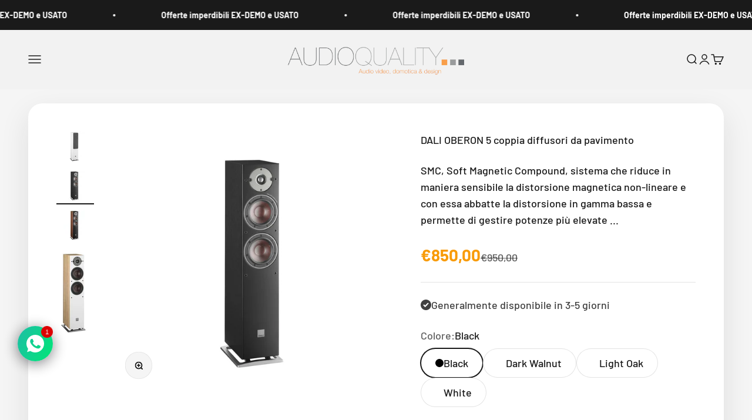

--- FILE ---
content_type: text/html; charset=utf-8
request_url: https://audioquality.it/products/dali-oberon-5-diffusori-da-pavimento
body_size: 40202
content:
<!doctype html>

<html lang="it" dir="ltr">
  <head>
    <meta charset="utf-8">
    <meta name="viewport" content="width=device-width, initial-scale=1.0, height=device-height, minimum-scale=1.0, maximum-scale=1.0">
    <meta name="theme-color" content="#f2f2f2">

    <title>DALI OBERON 5 coppia diffusori da pavimento</title><meta name="description" content="SMC, Soft Magnetic Compound, sistema che riduce in maniera sensibile la distorsione magnetica non-lineare e con essa abbatte la distorsione in gamma bassa e permette di gestire potenze più elevate con maggiore linearità nella risposta in frequenza.La serie Oberon conta i due diffusori da pavimento Oberon 7 e Oberon 5, "><link rel="canonical" href="https://audioquality.it/products/dali-oberon-5-diffusori-da-pavimento"><link rel="shortcut icon" href="//audioquality.it/cdn/shop/files/AQ_logo_nero.png?v=1718356697&width=96">
      <link rel="apple-touch-icon" href="//audioquality.it/cdn/shop/files/AQ_logo_nero.png?v=1718356697&width=180"><link rel="preconnect" href="https://cdn.shopify.com">
    <link rel="preconnect" href="https://fonts.shopifycdn.com" crossorigin>
    <link rel="dns-prefetch" href="https://productreviews.shopifycdn.com"><link rel="preload" href="//audioquality.it/cdn/fonts/barlow/barlow_n7.691d1d11f150e857dcbc1c10ef03d825bc378d81.woff2" as="font" type="font/woff2" crossorigin><link rel="preload" href="//audioquality.it/cdn/fonts/barlow/barlow_n5.a193a1990790eba0cc5cca569d23799830e90f07.woff2" as="font" type="font/woff2" crossorigin><meta property="og:type" content="product">
  <meta property="og:title" content="DALI OBERON 5 coppia diffusori da pavimento">
  <meta property="product:price:amount" content="850,00">
  <meta property="product:price:currency" content="EUR">
  <meta property="product:availability" content="in stock"><meta property="og:image" content="http://audioquality.it/cdn/shop/products/dali-oberon5-00.jpg?v=1619102214&width=2048">
  <meta property="og:image:secure_url" content="https://audioquality.it/cdn/shop/products/dali-oberon5-00.jpg?v=1619102214&width=2048">
  <meta property="og:image:width" content="800">
  <meta property="og:image:height" content="640"><meta property="og:description" content="SMC, Soft Magnetic Compound, sistema che riduce in maniera sensibile la distorsione magnetica non-lineare e con essa abbatte la distorsione in gamma bassa e permette di gestire potenze più elevate con maggiore linearità nella risposta in frequenza.La serie Oberon conta i due diffusori da pavimento Oberon 7 e Oberon 5, "><meta property="og:url" content="https://audioquality.it/products/dali-oberon-5-diffusori-da-pavimento">
<meta property="og:site_name" content="Audio Quality srl"><meta name="twitter:card" content="summary"><meta name="twitter:title" content="DALI OBERON 5 coppia diffusori da pavimento">
  <meta name="twitter:description" content="SMC, Soft Magnetic Compound, sistema che riduce in maniera sensibile la distorsione magnetica non-lineare e con essa abbatte la distorsione in gamma bassa e permette di gestire potenze più elevate con maggiore linearità nella risposta in frequenza.La serie Oberon conta i due diffusori da pavimento Oberon 7 e Oberon 5, i due bookshelf Oberon 3 e Oberon 1, il canale centrale Oberon Vokal e l&#39;Oberon On-Wall da utilizzare come canali effetti in un sistema Home Theatre o come speaker principali per soluzioni a bassissimo impatto in ambiente.Oberon 5 è il più piccolo dei due diffusori da pavimento, a due vie con tre altoparlanti: tweeter con cupola in tessuto a trama intrecciata di peso ridottissimo da 29 mm di diametro, due woofer da 135 mm in carico reflex con membrana in cellulosa e fibra di legno. Sia il tweeter che i"><meta name="twitter:image" content="https://audioquality.it/cdn/shop/products/dali-oberon5-00.jpg?crop=center&height=1200&v=1619102214&width=1200">
  <meta name="twitter:image:alt" content="DALI OBERON 5 Diffusori da pavimento"><script async crossorigin fetchpriority="high" src="/cdn/shopifycloud/importmap-polyfill/es-modules-shim.2.4.0.js"></script>
<script type="application/ld+json">{"@context":"http:\/\/schema.org\/","@id":"\/products\/dali-oberon-5-diffusori-da-pavimento#product","@type":"ProductGroup","brand":{"@type":"Brand","name":"DALI"},"category":"Diffusori da Pavimento","description":"SMC, Soft Magnetic Compound, sistema che riduce in maniera sensibile la distorsione magnetica non-lineare e con essa abbatte la distorsione in gamma bassa e permette di gestire potenze più elevate con maggiore linearità nella risposta in frequenza.La serie Oberon conta i due diffusori da pavimento Oberon 7 e Oberon 5, i due bookshelf Oberon 3 e Oberon 1, il canale centrale Oberon Vokal e l'Oberon On-Wall da utilizzare come canali effetti in un sistema Home Theatre o come speaker principali per soluzioni a bassissimo impatto in ambiente.Oberon 5 è il più piccolo dei due diffusori da pavimento, a due vie con tre altoparlanti: tweeter con cupola in tessuto a trama intrecciata di peso ridottissimo da 29 mm di diametro, due woofer da 135 mm in carico reflex con membrana in cellulosa e fibra di legno. Sia il tweeter che i woofer presentano diametri maggiori rispetto ad altoparlanti utilizzati in diffusori della stessa fascia di prezzo: il risultato è la possibilità di gestire maggiore potenza e con essa garantire una dinamica più spinta.\nPREMIO EISA 2019-2020 PER DALI OBERON NELLA CATEGORIA \"BEST BUY HOME THEATRE SPEAKER SYSTEM\"\nSpecifiche\n\nTipo: da pavimento - reflex posteriore\nRisposta in frequenza: 39-26.000 Hz\nSensibilità: 88 dB\nImpedenza nominale: 6 ohm\nFrequenza di incrocio: 2400 Hz\nMassima pressione sonora: 108 dB\nAmplificatore consigliato: 30-150 watt\nAltoparlanti: 2x woofer da 135 mm – tweeter da 29 mm\nDimensioni (AxLxP): 830x162x283 mm\nPeso: 10,8 kg\nFinitura: Black Hash, Light Oak, Dark Walnut, White\n","hasVariant":[{"@id":"\/products\/dali-oberon-5-diffusori-da-pavimento?variant=40000656638115#variant","@type":"Product","image":"https:\/\/audioquality.it\/cdn\/shop\/products\/dali-oberon5-04.jpg?v=1619102215\u0026width=1920","name":"DALI OBERON 5 coppia diffusori da pavimento - Black","offers":{"@id":"\/products\/dali-oberon-5-diffusori-da-pavimento?variant=40000656638115#offer","@type":"Offer","availability":"http:\/\/schema.org\/InStock","price":"850.00","priceCurrency":"EUR","url":"https:\/\/audioquality.it\/products\/dali-oberon-5-diffusori-da-pavimento?variant=40000656638115"},"sku":"DALI_OBERON_5"},{"@id":"\/products\/dali-oberon-5-diffusori-da-pavimento?variant=40000656670883#variant","@type":"Product","image":"https:\/\/audioquality.it\/cdn\/shop\/files\/dali-oberon5-01.jpg?v=1722522205\u0026width=1920","name":"DALI OBERON 5 coppia diffusori da pavimento - Dark Walnut","offers":{"@id":"\/products\/dali-oberon-5-diffusori-da-pavimento?variant=40000656670883#offer","@type":"Offer","availability":"http:\/\/schema.org\/InStock","price":"850.00","priceCurrency":"EUR","url":"https:\/\/audioquality.it\/products\/dali-oberon-5-diffusori-da-pavimento?variant=40000656670883"}},{"@id":"\/products\/dali-oberon-5-diffusori-da-pavimento?variant=40000656703651#variant","@type":"Product","image":"https:\/\/audioquality.it\/cdn\/shop\/files\/auditorium-dali-oberon-5-standlautsprecher-284092-images-1_1920x1920_c13b47a0-04e6-4c70-9c4b-bc2368e2d01b.jpg?v=1722522436\u0026width=1920","name":"DALI OBERON 5 coppia diffusori da pavimento - Light Oak","offers":{"@id":"\/products\/dali-oberon-5-diffusori-da-pavimento?variant=40000656703651#offer","@type":"Offer","availability":"http:\/\/schema.org\/InStock","price":"850.00","priceCurrency":"EUR","url":"https:\/\/audioquality.it\/products\/dali-oberon-5-diffusori-da-pavimento?variant=40000656703651"}},{"@id":"\/products\/dali-oberon-5-diffusori-da-pavimento?variant=40000656736419#variant","@type":"Product","image":"https:\/\/audioquality.it\/cdn\/shop\/products\/dali-oberon5-00.jpg?v=1619102214\u0026width=1920","name":"DALI OBERON 5 coppia diffusori da pavimento - White","offers":{"@id":"\/products\/dali-oberon-5-diffusori-da-pavimento?variant=40000656736419#offer","@type":"Offer","availability":"http:\/\/schema.org\/InStock","price":"850.00","priceCurrency":"EUR","url":"https:\/\/audioquality.it\/products\/dali-oberon-5-diffusori-da-pavimento?variant=40000656736419"}}],"name":"DALI OBERON 5 coppia diffusori da pavimento","productGroupID":"6779662860451","url":"https:\/\/audioquality.it\/products\/dali-oberon-5-diffusori-da-pavimento"}</script><script type="application/ld+json">
  {
    "@context": "https://schema.org",
    "@type": "BreadcrumbList",
    "itemListElement": [{
        "@type": "ListItem",
        "position": 1,
        "name": "Home",
        "item": "https://audioquality.it"
      },{
            "@type": "ListItem",
            "position": 2,
            "name": "DALI OBERON 5 coppia diffusori da pavimento",
            "item": "https://audioquality.it/products/dali-oberon-5-diffusori-da-pavimento"
          }]
  }
</script><style>/* Typography (heading) */
  @font-face {
  font-family: Barlow;
  font-weight: 700;
  font-style: normal;
  font-display: fallback;
  src: url("//audioquality.it/cdn/fonts/barlow/barlow_n7.691d1d11f150e857dcbc1c10ef03d825bc378d81.woff2") format("woff2"),
       url("//audioquality.it/cdn/fonts/barlow/barlow_n7.4fdbb1cb7da0e2c2f88492243ffa2b4f91924840.woff") format("woff");
}

@font-face {
  font-family: Barlow;
  font-weight: 700;
  font-style: italic;
  font-display: fallback;
  src: url("//audioquality.it/cdn/fonts/barlow/barlow_i7.50e19d6cc2ba5146fa437a5a7443c76d5d730103.woff2") format("woff2"),
       url("//audioquality.it/cdn/fonts/barlow/barlow_i7.47e9f98f1b094d912e6fd631cc3fe93d9f40964f.woff") format("woff");
}

/* Typography (body) */
  @font-face {
  font-family: Barlow;
  font-weight: 500;
  font-style: normal;
  font-display: fallback;
  src: url("//audioquality.it/cdn/fonts/barlow/barlow_n5.a193a1990790eba0cc5cca569d23799830e90f07.woff2") format("woff2"),
       url("//audioquality.it/cdn/fonts/barlow/barlow_n5.ae31c82169b1dc0715609b8cc6a610b917808358.woff") format("woff");
}

@font-face {
  font-family: Barlow;
  font-weight: 500;
  font-style: italic;
  font-display: fallback;
  src: url("//audioquality.it/cdn/fonts/barlow/barlow_i5.714d58286997b65cd479af615cfa9bb0a117a573.woff2") format("woff2"),
       url("//audioquality.it/cdn/fonts/barlow/barlow_i5.0120f77e6447d3b5df4bbec8ad8c2d029d87fb21.woff") format("woff");
}

@font-face {
  font-family: Barlow;
  font-weight: 700;
  font-style: normal;
  font-display: fallback;
  src: url("//audioquality.it/cdn/fonts/barlow/barlow_n7.691d1d11f150e857dcbc1c10ef03d825bc378d81.woff2") format("woff2"),
       url("//audioquality.it/cdn/fonts/barlow/barlow_n7.4fdbb1cb7da0e2c2f88492243ffa2b4f91924840.woff") format("woff");
}

@font-face {
  font-family: Barlow;
  font-weight: 700;
  font-style: italic;
  font-display: fallback;
  src: url("//audioquality.it/cdn/fonts/barlow/barlow_i7.50e19d6cc2ba5146fa437a5a7443c76d5d730103.woff2") format("woff2"),
       url("//audioquality.it/cdn/fonts/barlow/barlow_i7.47e9f98f1b094d912e6fd631cc3fe93d9f40964f.woff") format("woff");
}

:root {
    /**
     * ---------------------------------------------------------------------
     * SPACING VARIABLES
     *
     * We are using a spacing inspired from frameworks like Tailwind CSS.
     * ---------------------------------------------------------------------
     */
    --spacing-0-5: 0.125rem; /* 2px */
    --spacing-1: 0.25rem; /* 4px */
    --spacing-1-5: 0.375rem; /* 6px */
    --spacing-2: 0.5rem; /* 8px */
    --spacing-2-5: 0.625rem; /* 10px */
    --spacing-3: 0.75rem; /* 12px */
    --spacing-3-5: 0.875rem; /* 14px */
    --spacing-4: 1rem; /* 16px */
    --spacing-4-5: 1.125rem; /* 18px */
    --spacing-5: 1.25rem; /* 20px */
    --spacing-5-5: 1.375rem; /* 22px */
    --spacing-6: 1.5rem; /* 24px */
    --spacing-6-5: 1.625rem; /* 26px */
    --spacing-7: 1.75rem; /* 28px */
    --spacing-7-5: 1.875rem; /* 30px */
    --spacing-8: 2rem; /* 32px */
    --spacing-8-5: 2.125rem; /* 34px */
    --spacing-9: 2.25rem; /* 36px */
    --spacing-9-5: 2.375rem; /* 38px */
    --spacing-10: 2.5rem; /* 40px */
    --spacing-11: 2.75rem; /* 44px */
    --spacing-12: 3rem; /* 48px */
    --spacing-14: 3.5rem; /* 56px */
    --spacing-16: 4rem; /* 64px */
    --spacing-18: 4.5rem; /* 72px */
    --spacing-20: 5rem; /* 80px */
    --spacing-24: 6rem; /* 96px */
    --spacing-28: 7rem; /* 112px */
    --spacing-32: 8rem; /* 128px */
    --spacing-36: 9rem; /* 144px */
    --spacing-40: 10rem; /* 160px */
    --spacing-44: 11rem; /* 176px */
    --spacing-48: 12rem; /* 192px */
    --spacing-52: 13rem; /* 208px */
    --spacing-56: 14rem; /* 224px */
    --spacing-60: 15rem; /* 240px */
    --spacing-64: 16rem; /* 256px */
    --spacing-72: 18rem; /* 288px */
    --spacing-80: 20rem; /* 320px */
    --spacing-96: 24rem; /* 384px */

    /* Container */
    --container-max-width: 1480px;
    --container-narrow-max-width: 1230px;
    --container-gutter: var(--spacing-5);
    --section-outer-spacing-block: var(--spacing-12);
    --section-inner-max-spacing-block: var(--spacing-10);
    --section-inner-spacing-inline: var(--container-gutter);
    --section-stack-spacing-block: var(--spacing-8);

    /* Grid gutter */
    --grid-gutter: var(--spacing-5);

    /* Product list settings */
    --product-list-row-gap: var(--spacing-8);
    --product-list-column-gap: var(--grid-gutter);

    /* Form settings */
    --input-gap: var(--spacing-2);
    --input-height: 2.625rem;
    --input-padding-inline: var(--spacing-4);

    /* Other sizes */
    --sticky-area-height: calc(var(--sticky-announcement-bar-enabled, 0) * var(--announcement-bar-height, 0px) + var(--sticky-header-enabled, 0) * var(--header-height, 0px));

    /* RTL support */
    --transform-logical-flip: 1;
    --transform-origin-start: left;
    --transform-origin-end: right;

    /**
     * ---------------------------------------------------------------------
     * TYPOGRAPHY
     * ---------------------------------------------------------------------
     */

    /* Font properties */
    --heading-font-family: Barlow, sans-serif;
    --heading-font-weight: 700;
    --heading-font-style: normal;
    --heading-text-transform: normal;
    --heading-letter-spacing: -0.02em;
    --text-font-family: Barlow, sans-serif;
    --text-font-weight: 500;
    --text-font-style: normal;
    --text-letter-spacing: 0.0em;

    /* Font sizes */
    --text-h0: 3rem;
    --text-h1: 2.5rem;
    --text-h2: 2rem;
    --text-h3: 1.5rem;
    --text-h4: 1.375rem;
    --text-h5: 1.125rem;
    --text-h6: 1rem;
    --text-xs: 0.6875rem;
    --text-sm: 0.75rem;
    --text-base: 0.875rem;
    --text-lg: 1.125rem;

    /**
     * ---------------------------------------------------------------------
     * COLORS
     * ---------------------------------------------------------------------
     */

    /* Color settings */--accent: 26 26 26;
    --text-primary: 26 26 26;
    --background-primary: 245 245 245;
    --dialog-background: 255 255 255;
    --border-color: var(--text-color, var(--text-primary)) / 0.12;

    /* Button colors */
    --button-background-primary: 26 26 26;
    --button-text-primary: 255 255 255;
    --button-background-secondary: 248 155 8;
    --button-text-secondary: 26 26 26;

    /* Status colors */
    --success-background: 232 232 232;
    --success-text: 64 64 64;
    --warning-background: 254 243 225;
    --warning-text: 248 155 8;
    --error-background: 254 231 231;
    --error-text: 248 58 58;

    /* Product colors */
    --on-sale-text: 248 155 8;
    --on-sale-badge-background: 248 155 8;
    --on-sale-badge-text: 0 0 0;
    --sold-out-badge-background: 0 0 0;
    --sold-out-badge-text: 255 255 255;
    --primary-badge-background: 128 60 238;
    --primary-badge-text: 255 255 255;
    --star-color: 248 155 8;
    --product-card-background: 255 255 255;
    --product-card-text: 26 26 26;

    /* Header colors */
    --header-background: 242 242 242;
    --header-text: 26 26 26;

    /* Footer colors */
    --footer-background: 255 255 255;
    --footer-text: 26 26 26;

    /* Rounded variables (used for border radius) */
    --rounded-xs: 0.25rem;
    --rounded-sm: 0.375rem;
    --rounded: 0.75rem;
    --rounded-lg: 1.5rem;
    --rounded-full: 9999px;

    --rounded-button: 3.75rem;
    --rounded-input: 0.5rem;

    /* Box shadow */
    --shadow-sm: 0 2px 8px rgb(var(--text-primary) / 0.1);
    --shadow: 0 5px 15px rgb(var(--text-primary) / 0.1);
    --shadow-md: 0 5px 30px rgb(var(--text-primary) / 0.1);
    --shadow-block: 0px 18px 50px rgb(var(--text-primary) / 0.1);

    /**
     * ---------------------------------------------------------------------
     * OTHER
     * ---------------------------------------------------------------------
     */

    --stagger-products-reveal-opacity: 0;
    --cursor-close-svg-url: url(//audioquality.it/cdn/shop/t/46/assets/cursor-close.svg?v=147174565022153725511769512076);
    --cursor-zoom-in-svg-url: url(//audioquality.it/cdn/shop/t/46/assets/cursor-zoom-in.svg?v=154953035094101115921769512076);
    --cursor-zoom-out-svg-url: url(//audioquality.it/cdn/shop/t/46/assets/cursor-zoom-out.svg?v=16155520337305705181769512076);
    --checkmark-svg-url: url(//audioquality.it/cdn/shop/t/46/assets/checkmark.svg?v=77552481021870063511769512076);
  }

  [dir="rtl"]:root {
    /* RTL support */
    --transform-logical-flip: -1;
    --transform-origin-start: right;
    --transform-origin-end: left;
  }

  @media screen and (min-width: 700px) {
    :root {
      /* Typography (font size) */
      --text-h0: 4rem;
      --text-h1: 3rem;
      --text-h2: 2.5rem;
      --text-h3: 2rem;
      --text-h4: 1.625rem;
      --text-h5: 1.25rem;
      --text-h6: 1.125rem;

      --text-xs: 0.875rem;
      --text-sm: 1.0rem;
      --text-base: 1.125rem;
      --text-lg: 1.375rem;

      /* Spacing */
      --container-gutter: 2rem;
      --section-outer-spacing-block: var(--spacing-16);
      --section-inner-max-spacing-block: var(--spacing-12);
      --section-inner-spacing-inline: var(--spacing-12);
      --section-stack-spacing-block: var(--spacing-12);

      /* Grid gutter */
      --grid-gutter: var(--spacing-6);

      /* Product list settings */
      --product-list-row-gap: var(--spacing-12);

      /* Form settings */
      --input-gap: 1rem;
      --input-height: 3.125rem;
      --input-padding-inline: var(--spacing-5);
    }
  }

  @media screen and (min-width: 1000px) {
    :root {
      /* Spacing settings */
      --container-gutter: var(--spacing-12);
      --section-outer-spacing-block: var(--spacing-18);
      --section-inner-max-spacing-block: var(--spacing-16);
      --section-inner-spacing-inline: var(--spacing-16);
      --section-stack-spacing-block: var(--spacing-12);
    }
  }

  @media screen and (min-width: 1150px) {
    :root {
      /* Spacing settings */
      --container-gutter: var(--spacing-12);
      --section-outer-spacing-block: var(--spacing-20);
      --section-inner-max-spacing-block: var(--spacing-16);
      --section-inner-spacing-inline: var(--spacing-16);
      --section-stack-spacing-block: var(--spacing-12);
    }
  }

  @media screen and (min-width: 1400px) {
    :root {
      /* Typography (font size) */
      --text-h0: 5rem;
      --text-h1: 3.75rem;
      --text-h2: 3rem;
      --text-h3: 2.25rem;
      --text-h4: 2rem;
      --text-h5: 1.5rem;
      --text-h6: 1.25rem;

      --section-outer-spacing-block: var(--spacing-24);
      --section-inner-max-spacing-block: var(--spacing-18);
      --section-inner-spacing-inline: var(--spacing-18);
    }
  }

  @media screen and (min-width: 1600px) {
    :root {
      --section-outer-spacing-block: var(--spacing-24);
      --section-inner-max-spacing-block: var(--spacing-20);
      --section-inner-spacing-inline: var(--spacing-20);
    }
  }

  /**
   * ---------------------------------------------------------------------
   * LIQUID DEPENDANT CSS
   *
   * Our main CSS is Liquid free, but some very specific features depend on
   * theme settings, so we have them here
   * ---------------------------------------------------------------------
   */@media screen and (pointer: fine) {
        .button:not([disabled]):hover, .btn:not([disabled]):hover, .shopify-payment-button__button--unbranded:not([disabled]):hover {
          --button-background-opacity: 0.85;
        }

        .button--subdued:not([disabled]):hover {
          --button-background: var(--text-color) / .05 !important;
        }
      }</style><script>
  // This allows to expose several variables to the global scope, to be used in scripts
  window.themeVariables = {
    settings: {
      showPageTransition: null,
      staggerProductsApparition: true,
      reduceDrawerAnimation: false,
      reduceMenuAnimation: false,
      headingApparition: "split_fade",
      pageType: "product",
      moneyFormat: "€{{amount_with_comma_separator}}",
      moneyWithCurrencyFormat: "€{{amount_with_comma_separator}} EUR",
      currencyCodeEnabled: false,
      cartType: "popover",
      showDiscount: false,
      discountMode: "percentage",
      pageBackground: "#f5f5f5",
      textColor: "#1a1a1a"
    },

    strings: {
      addedToCartWithTitle: "{{ product_title }} è stato aggiunto al carrello.",
      accessibilityClose: "Chiudi",
      accessibilityNext: "Successivo",
      accessibilityPrevious: "Precedente",
      closeGallery: "Chiudi galleria immagini",
      zoomGallery: "Ingrandisci immagine",
      errorGallery: "L\u0026#39;immagine non può essere caricata",
      searchNoResults: "Non sono stati trovati risultati per \u0026quot;{{ terms }}\u0026quot;",
      addOrderNote: "Aggiungi una nota all\u0026#39;ordine",
      editOrderNote: "Modifica nota dell\u0026#39;ordine",
      shippingEstimatorNoResults: "Siamo spiacenti, non spediamo nella tua zona.",
      shippingEstimatorOneResult: "1 opzione spedizione disponibile per il tuo indirizzo:",
      shippingEstimatorMultipleResults: "Multiple opzioni spedizione disponibili per il tuo indirizzo:",
      shippingEstimatorError: "C\u0026#39;è stato un errore nel calcolo delle opzioni spedizione:"
    },

    breakpoints: {
      'sm': 'screen and (min-width: 700px)',
      'md': 'screen and (min-width: 1000px)',
      'lg': 'screen and (min-width: 1150px)',
      'xl': 'screen and (min-width: 1400px)',

      'sm-max': 'screen and (max-width: 699px)',
      'md-max': 'screen and (max-width: 999px)',
      'lg-max': 'screen and (max-width: 1149px)',
      'xl-max': 'screen and (max-width: 1399px)'
    }
  };

  // For detecting native share
  document.documentElement.classList.add(`native-share--${navigator.share ? 'enabled' : 'disabled'}`);// We save the product ID in local storage to be eventually used for recently viewed section
    try {
      const recentlyViewedProducts = new Set(JSON.parse(localStorage.getItem('theme:recently-viewed-products') || '[]'));

      recentlyViewedProducts.delete(6779662860451); // Delete first to re-move the product
      recentlyViewedProducts.add(6779662860451);

      localStorage.setItem('theme:recently-viewed-products', JSON.stringify(Array.from(recentlyViewedProducts.values()).reverse()));
    } catch (e) {
      // Safari in private mode does not allow setting item, we silently fail
    }</script><script type="importmap">{
        "imports": {
          "vendor": "//audioquality.it/cdn/shop/t/46/assets/vendor.min.js?v=150021648067352023321769512055",
          "theme": "//audioquality.it/cdn/shop/t/46/assets/theme.js?v=40804283163904948221769512055",
          "photoswipe": "//audioquality.it/cdn/shop/t/46/assets/photoswipe.min.js?v=13374349288281597431769512055"
        }
      }
    </script>

    <script type="module" src="//audioquality.it/cdn/shop/t/46/assets/vendor.min.js?v=150021648067352023321769512055"></script>
    <script type="module" src="//audioquality.it/cdn/shop/t/46/assets/theme.js?v=40804283163904948221769512055"></script>

    <script>window.performance && window.performance.mark && window.performance.mark('shopify.content_for_header.start');</script><meta name="facebook-domain-verification" content="bnxcfkjye93f4d2g97n847b2jmyfr5">
<meta name="google-site-verification" content="Lp9w3pnJpDVHpvxysJiecsEfs5jvnQxcxSFGidj29qs">
<meta id="shopify-digital-wallet" name="shopify-digital-wallet" content="/56054710435/digital_wallets/dialog">
<meta name="shopify-checkout-api-token" content="523618470020d9f0aa9b54f5fd9f55e7">
<meta id="in-context-paypal-metadata" data-shop-id="56054710435" data-venmo-supported="false" data-environment="production" data-locale="it_IT" data-paypal-v4="true" data-currency="EUR">
<link rel="alternate" type="application/json+oembed" href="https://audioquality.it/products/dali-oberon-5-diffusori-da-pavimento.oembed">
<script async="async" src="/checkouts/internal/preloads.js?locale=it-IT"></script>
<script id="apple-pay-shop-capabilities" type="application/json">{"shopId":56054710435,"countryCode":"IT","currencyCode":"EUR","merchantCapabilities":["supports3DS"],"merchantId":"gid:\/\/shopify\/Shop\/56054710435","merchantName":"Audio Quality srl","requiredBillingContactFields":["postalAddress","email","phone"],"requiredShippingContactFields":["postalAddress","email","phone"],"shippingType":"shipping","supportedNetworks":["visa","maestro","masterCard"],"total":{"type":"pending","label":"Audio Quality srl","amount":"1.00"},"shopifyPaymentsEnabled":true,"supportsSubscriptions":true}</script>
<script id="shopify-features" type="application/json">{"accessToken":"523618470020d9f0aa9b54f5fd9f55e7","betas":["rich-media-storefront-analytics"],"domain":"audioquality.it","predictiveSearch":true,"shopId":56054710435,"locale":"it"}</script>
<script>var Shopify = Shopify || {};
Shopify.shop = "audio-quality-srl.myshopify.com";
Shopify.locale = "it";
Shopify.currency = {"active":"EUR","rate":"1.0"};
Shopify.country = "IT";
Shopify.theme = {"name":"Copia aggiornata di Impact updated 2\/10\/25","id":181464793417,"schema_name":"Impact","schema_version":"6.12.0","theme_store_id":1190,"role":"main"};
Shopify.theme.handle = "null";
Shopify.theme.style = {"id":null,"handle":null};
Shopify.cdnHost = "audioquality.it/cdn";
Shopify.routes = Shopify.routes || {};
Shopify.routes.root = "/";</script>
<script type="module">!function(o){(o.Shopify=o.Shopify||{}).modules=!0}(window);</script>
<script>!function(o){function n(){var o=[];function n(){o.push(Array.prototype.slice.apply(arguments))}return n.q=o,n}var t=o.Shopify=o.Shopify||{};t.loadFeatures=n(),t.autoloadFeatures=n()}(window);</script>
<script id="shop-js-analytics" type="application/json">{"pageType":"product"}</script>
<script defer="defer" async type="module" src="//audioquality.it/cdn/shopifycloud/shop-js/modules/v2/client.init-shop-cart-sync_x8TrURgt.it.esm.js"></script>
<script defer="defer" async type="module" src="//audioquality.it/cdn/shopifycloud/shop-js/modules/v2/chunk.common_BMf091Dh.esm.js"></script>
<script defer="defer" async type="module" src="//audioquality.it/cdn/shopifycloud/shop-js/modules/v2/chunk.modal_Ccb5hpjc.esm.js"></script>
<script type="module">
  await import("//audioquality.it/cdn/shopifycloud/shop-js/modules/v2/client.init-shop-cart-sync_x8TrURgt.it.esm.js");
await import("//audioquality.it/cdn/shopifycloud/shop-js/modules/v2/chunk.common_BMf091Dh.esm.js");
await import("//audioquality.it/cdn/shopifycloud/shop-js/modules/v2/chunk.modal_Ccb5hpjc.esm.js");

  window.Shopify.SignInWithShop?.initShopCartSync?.({"fedCMEnabled":true,"windoidEnabled":true});

</script>
<script>(function() {
  var isLoaded = false;
  function asyncLoad() {
    if (isLoaded) return;
    isLoaded = true;
    var urls = ["https:\/\/gdprcdn.b-cdn.net\/js\/gdpr_cookie_consent.min.js?shop=audio-quality-srl.myshopify.com","https:\/\/main-app-production.upsellserverapi.com\/build\/external\/services\/session\/index.js?shop=audio-quality-srl.myshopify.com"];
    for (var i = 0; i < urls.length; i++) {
      var s = document.createElement('script');
      s.type = 'text/javascript';
      s.async = true;
      s.src = urls[i];
      var x = document.getElementsByTagName('script')[0];
      x.parentNode.insertBefore(s, x);
    }
  };
  if(window.attachEvent) {
    window.attachEvent('onload', asyncLoad);
  } else {
    window.addEventListener('load', asyncLoad, false);
  }
})();</script>
<script id="__st">var __st={"a":56054710435,"offset":3600,"reqid":"c1747a64-6e48-45b7-92f0-64bf9f4d700b-1769851817","pageurl":"audioquality.it\/products\/dali-oberon-5-diffusori-da-pavimento","u":"a5a326863e9f","p":"product","rtyp":"product","rid":6779662860451};</script>
<script>window.ShopifyPaypalV4VisibilityTracking = true;</script>
<script id="captcha-bootstrap">!function(){'use strict';const t='contact',e='account',n='new_comment',o=[[t,t],['blogs',n],['comments',n],[t,'customer']],c=[[e,'customer_login'],[e,'guest_login'],[e,'recover_customer_password'],[e,'create_customer']],r=t=>t.map((([t,e])=>`form[action*='/${t}']:not([data-nocaptcha='true']) input[name='form_type'][value='${e}']`)).join(','),a=t=>()=>t?[...document.querySelectorAll(t)].map((t=>t.form)):[];function s(){const t=[...o],e=r(t);return a(e)}const i='password',u='form_key',d=['recaptcha-v3-token','g-recaptcha-response','h-captcha-response',i],f=()=>{try{return window.sessionStorage}catch{return}},m='__shopify_v',_=t=>t.elements[u];function p(t,e,n=!1){try{const o=window.sessionStorage,c=JSON.parse(o.getItem(e)),{data:r}=function(t){const{data:e,action:n}=t;return t[m]||n?{data:e,action:n}:{data:t,action:n}}(c);for(const[e,n]of Object.entries(r))t.elements[e]&&(t.elements[e].value=n);n&&o.removeItem(e)}catch(o){console.error('form repopulation failed',{error:o})}}const l='form_type',E='cptcha';function T(t){t.dataset[E]=!0}const w=window,h=w.document,L='Shopify',v='ce_forms',y='captcha';let A=!1;((t,e)=>{const n=(g='f06e6c50-85a8-45c8-87d0-21a2b65856fe',I='https://cdn.shopify.com/shopifycloud/storefront-forms-hcaptcha/ce_storefront_forms_captcha_hcaptcha.v1.5.2.iife.js',D={infoText:'Protetto da hCaptcha',privacyText:'Privacy',termsText:'Termini'},(t,e,n)=>{const o=w[L][v],c=o.bindForm;if(c)return c(t,g,e,D).then(n);var r;o.q.push([[t,g,e,D],n]),r=I,A||(h.body.append(Object.assign(h.createElement('script'),{id:'captcha-provider',async:!0,src:r})),A=!0)});var g,I,D;w[L]=w[L]||{},w[L][v]=w[L][v]||{},w[L][v].q=[],w[L][y]=w[L][y]||{},w[L][y].protect=function(t,e){n(t,void 0,e),T(t)},Object.freeze(w[L][y]),function(t,e,n,w,h,L){const[v,y,A,g]=function(t,e,n){const i=e?o:[],u=t?c:[],d=[...i,...u],f=r(d),m=r(i),_=r(d.filter((([t,e])=>n.includes(e))));return[a(f),a(m),a(_),s()]}(w,h,L),I=t=>{const e=t.target;return e instanceof HTMLFormElement?e:e&&e.form},D=t=>v().includes(t);t.addEventListener('submit',(t=>{const e=I(t);if(!e)return;const n=D(e)&&!e.dataset.hcaptchaBound&&!e.dataset.recaptchaBound,o=_(e),c=g().includes(e)&&(!o||!o.value);(n||c)&&t.preventDefault(),c&&!n&&(function(t){try{if(!f())return;!function(t){const e=f();if(!e)return;const n=_(t);if(!n)return;const o=n.value;o&&e.removeItem(o)}(t);const e=Array.from(Array(32),(()=>Math.random().toString(36)[2])).join('');!function(t,e){_(t)||t.append(Object.assign(document.createElement('input'),{type:'hidden',name:u})),t.elements[u].value=e}(t,e),function(t,e){const n=f();if(!n)return;const o=[...t.querySelectorAll(`input[type='${i}']`)].map((({name:t})=>t)),c=[...d,...o],r={};for(const[a,s]of new FormData(t).entries())c.includes(a)||(r[a]=s);n.setItem(e,JSON.stringify({[m]:1,action:t.action,data:r}))}(t,e)}catch(e){console.error('failed to persist form',e)}}(e),e.submit())}));const S=(t,e)=>{t&&!t.dataset[E]&&(n(t,e.some((e=>e===t))),T(t))};for(const o of['focusin','change'])t.addEventListener(o,(t=>{const e=I(t);D(e)&&S(e,y())}));const B=e.get('form_key'),M=e.get(l),P=B&&M;t.addEventListener('DOMContentLoaded',(()=>{const t=y();if(P)for(const e of t)e.elements[l].value===M&&p(e,B);[...new Set([...A(),...v().filter((t=>'true'===t.dataset.shopifyCaptcha))])].forEach((e=>S(e,t)))}))}(h,new URLSearchParams(w.location.search),n,t,e,['guest_login'])})(!0,!0)}();</script>
<script integrity="sha256-4kQ18oKyAcykRKYeNunJcIwy7WH5gtpwJnB7kiuLZ1E=" data-source-attribution="shopify.loadfeatures" defer="defer" src="//audioquality.it/cdn/shopifycloud/storefront/assets/storefront/load_feature-a0a9edcb.js" crossorigin="anonymous"></script>
<script data-source-attribution="shopify.dynamic_checkout.dynamic.init">var Shopify=Shopify||{};Shopify.PaymentButton=Shopify.PaymentButton||{isStorefrontPortableWallets:!0,init:function(){window.Shopify.PaymentButton.init=function(){};var t=document.createElement("script");t.src="https://audioquality.it/cdn/shopifycloud/portable-wallets/latest/portable-wallets.it.js",t.type="module",document.head.appendChild(t)}};
</script>
<script data-source-attribution="shopify.dynamic_checkout.buyer_consent">
  function portableWalletsHideBuyerConsent(e){var t=document.getElementById("shopify-buyer-consent"),n=document.getElementById("shopify-subscription-policy-button");t&&n&&(t.classList.add("hidden"),t.setAttribute("aria-hidden","true"),n.removeEventListener("click",e))}function portableWalletsShowBuyerConsent(e){var t=document.getElementById("shopify-buyer-consent"),n=document.getElementById("shopify-subscription-policy-button");t&&n&&(t.classList.remove("hidden"),t.removeAttribute("aria-hidden"),n.addEventListener("click",e))}window.Shopify?.PaymentButton&&(window.Shopify.PaymentButton.hideBuyerConsent=portableWalletsHideBuyerConsent,window.Shopify.PaymentButton.showBuyerConsent=portableWalletsShowBuyerConsent);
</script>
<script>
  function portableWalletsCleanup(e){e&&e.src&&console.error("Failed to load portable wallets script "+e.src);var t=document.querySelectorAll("shopify-accelerated-checkout .shopify-payment-button__skeleton, shopify-accelerated-checkout-cart .wallet-cart-button__skeleton"),e=document.getElementById("shopify-buyer-consent");for(let e=0;e<t.length;e++)t[e].remove();e&&e.remove()}function portableWalletsNotLoadedAsModule(e){e instanceof ErrorEvent&&"string"==typeof e.message&&e.message.includes("import.meta")&&"string"==typeof e.filename&&e.filename.includes("portable-wallets")&&(window.removeEventListener("error",portableWalletsNotLoadedAsModule),window.Shopify.PaymentButton.failedToLoad=e,"loading"===document.readyState?document.addEventListener("DOMContentLoaded",window.Shopify.PaymentButton.init):window.Shopify.PaymentButton.init())}window.addEventListener("error",portableWalletsNotLoadedAsModule);
</script>

<script type="module" src="https://audioquality.it/cdn/shopifycloud/portable-wallets/latest/portable-wallets.it.js" onError="portableWalletsCleanup(this)" crossorigin="anonymous"></script>
<script nomodule>
  document.addEventListener("DOMContentLoaded", portableWalletsCleanup);
</script>

<link id="shopify-accelerated-checkout-styles" rel="stylesheet" media="screen" href="https://audioquality.it/cdn/shopifycloud/portable-wallets/latest/accelerated-checkout-backwards-compat.css" crossorigin="anonymous">
<style id="shopify-accelerated-checkout-cart">
        #shopify-buyer-consent {
  margin-top: 1em;
  display: inline-block;
  width: 100%;
}

#shopify-buyer-consent.hidden {
  display: none;
}

#shopify-subscription-policy-button {
  background: none;
  border: none;
  padding: 0;
  text-decoration: underline;
  font-size: inherit;
  cursor: pointer;
}

#shopify-subscription-policy-button::before {
  box-shadow: none;
}

      </style>

<script>window.performance && window.performance.mark && window.performance.mark('shopify.content_for_header.end');</script>
<link href="//audioquality.it/cdn/shop/t/46/assets/theme.css?v=139153545572283483691769512055" rel="stylesheet" type="text/css" media="all" /><!-- BEGIN app block: shopify://apps/consentmo-gdpr/blocks/gdpr_cookie_consent/4fbe573f-a377-4fea-9801-3ee0858cae41 -->


<!-- END app block --><!-- BEGIN app block: shopify://apps/rt-social-chat-live-chat/blocks/app-embed/9baee9b7-6929-47af-9935-05bcdc376396 --><script>
  window.roarJs = window.roarJs || {};
  roarJs.WhatsAppConfig = {
    metafields: {
      shop: "audio-quality-srl.myshopify.com",
      settings: {"enabled":"1","block_order":["1492096252560","1697458709262"],"blocks":{"1492096252560":{"disabled":"0","type":"whatsapp","number":"+393291186439","whatsapp_web":"0","name":"Marcello","label":"Commerciale","avatar":"0","avatar_url":"https:\/\/www.gravatar.com\/avatar","online":"0","timezone":"Europe\/Rome","sunday":{"enabled":"0","range":"540,1140"},"monday":{"enabled":"1","range":"540,1140"},"tuesday":{"enabled":"1","range":"540,1140"},"wednesday":{"enabled":"1","range":"540,1140"},"thursday":{"enabled":"1","range":"540,1140"},"friday":{"enabled":"1","range":"540,1140"},"saturday":{"enabled":"1","range":"540,810"},"offline":"Risponderemo al più pesto","chat":{"enabled":"1","greeting":"Ciao! Come possiamo aiutarti?"},"message":"","page_url":"1"},"1697458709262":{"disabled":"0","type":"email","number":"info@audioquality.it","name":"Audio Quality","label":"Informazioni","avatar":"0","avatar_url":"https:\/\/www.gravatar.com\/avatar","online":"1","timezone":"America\/New_York","sunday":{"enabled":"1","range":"480,1050"},"monday":{"enabled":"1","range":"480,1050"},"tuesday":{"enabled":"1","range":"480,1050"},"wednesday":{"enabled":"1","range":"480,1050"},"thursday":{"enabled":"1","range":"480,1050"},"friday":{"enabled":"1","range":"480,1050"},"saturday":{"enabled":"1","range":"480,1050"},"offline":"I will be back soon","chat":{"enabled":"1","greeting":"Salve! Contattaci per informazioni, saremo lieti di risponderti al più presto"},"message":"","page_url":"0"}},"param":{"newtab":"0","offline_disabled":"0","offline_message":"1","greeting":{"enabled":"0","message":"Hi there! How can we help you? Tap here to start chat with us.","delay":"5"},"pending":{"enabled":"1","number":"1","color":"#ffffff","background":"#dd0000"},"position":{"value":"left","bottom":"105","left":"30","right":"20"},"cta_type":"hover"},"mobile":{"enabled":"1","position":{"value":"left","bottom":"80","left":"15","right":"20"}},"style":{"gradient":"preset","pattern":"29","custom":{"color":"#ffffff","background":"#2db67c"},"icon":"5","rounded":"1"},"share":{"block_order":["facebook","twitter","whatsapp"],"blocks":{"facebook":{"type":"facebook","label":"Share on Facebook"},"twitter":{"type":"twitter","label":"Share on Twitter"},"whatsapp":{"type":"whatsapp","label":"Share on Whatsapp"}},"param":{"enabled":"0","position":"left"},"mobile":{"enabled":"1","position":"inherit"},"style":{"color":"#000000","background":"#ffffff"},"texts":{"button":"Share","message":"Check this out, it's so cool!"}},"charge":false,"onetime":false,"track_url":"https:\/\/haloroar.com\/app\/whatsapp\/tracking","texts":{"title":"Salve! 👋","description":"Benvenuto nella chat  🎉","note":"","button":"Chatta con noi","placeholder":"Invia un messaggio…","emoji_search":"Invia una emoji…","emoji_frequently":"Domande frequenti","emoji_people":"Persone","emoji_nature":"Natura","emoji_objects":"Obbiettivi","emoji_places":"Luoghi","emoji_symbols":"Simboli","emoji_not_found":"Nessuna emoji trovata"},"only1":"true"},
      moneyFormat: "€{{amount_with_comma_separator}}"
    }
  }
</script>

<script src="https://cdn.shopify.com/extensions/019a1460-f72e-7cbc-becc-90116917fae9/rt-whats-app-chat-live-chat-2/assets/whatsapp.js" defer></script>


<!-- END app block --><script src="https://cdn.shopify.com/extensions/019c0f34-b0c2-78b5-b4b0-899f0a45188a/consentmo-gdpr-616/assets/consentmo_cookie_consent.js" type="text/javascript" defer="defer"></script>
<link href="https://cdn.shopify.com/extensions/019a1460-f72e-7cbc-becc-90116917fae9/rt-whats-app-chat-live-chat-2/assets/whatsapp.css" rel="stylesheet" type="text/css" media="all">
<link href="https://monorail-edge.shopifysvc.com" rel="dns-prefetch">
<script>(function(){if ("sendBeacon" in navigator && "performance" in window) {try {var session_token_from_headers = performance.getEntriesByType('navigation')[0].serverTiming.find(x => x.name == '_s').description;} catch {var session_token_from_headers = undefined;}var session_cookie_matches = document.cookie.match(/_shopify_s=([^;]*)/);var session_token_from_cookie = session_cookie_matches && session_cookie_matches.length === 2 ? session_cookie_matches[1] : "";var session_token = session_token_from_headers || session_token_from_cookie || "";function handle_abandonment_event(e) {var entries = performance.getEntries().filter(function(entry) {return /monorail-edge.shopifysvc.com/.test(entry.name);});if (!window.abandonment_tracked && entries.length === 0) {window.abandonment_tracked = true;var currentMs = Date.now();var navigation_start = performance.timing.navigationStart;var payload = {shop_id: 56054710435,url: window.location.href,navigation_start,duration: currentMs - navigation_start,session_token,page_type: "product"};window.navigator.sendBeacon("https://monorail-edge.shopifysvc.com/v1/produce", JSON.stringify({schema_id: "online_store_buyer_site_abandonment/1.1",payload: payload,metadata: {event_created_at_ms: currentMs,event_sent_at_ms: currentMs}}));}}window.addEventListener('pagehide', handle_abandonment_event);}}());</script>
<script id="web-pixels-manager-setup">(function e(e,d,r,n,o){if(void 0===o&&(o={}),!Boolean(null===(a=null===(i=window.Shopify)||void 0===i?void 0:i.analytics)||void 0===a?void 0:a.replayQueue)){var i,a;window.Shopify=window.Shopify||{};var t=window.Shopify;t.analytics=t.analytics||{};var s=t.analytics;s.replayQueue=[],s.publish=function(e,d,r){return s.replayQueue.push([e,d,r]),!0};try{self.performance.mark("wpm:start")}catch(e){}var l=function(){var e={modern:/Edge?\/(1{2}[4-9]|1[2-9]\d|[2-9]\d{2}|\d{4,})\.\d+(\.\d+|)|Firefox\/(1{2}[4-9]|1[2-9]\d|[2-9]\d{2}|\d{4,})\.\d+(\.\d+|)|Chrom(ium|e)\/(9{2}|\d{3,})\.\d+(\.\d+|)|(Maci|X1{2}).+ Version\/(15\.\d+|(1[6-9]|[2-9]\d|\d{3,})\.\d+)([,.]\d+|)( \(\w+\)|)( Mobile\/\w+|) Safari\/|Chrome.+OPR\/(9{2}|\d{3,})\.\d+\.\d+|(CPU[ +]OS|iPhone[ +]OS|CPU[ +]iPhone|CPU IPhone OS|CPU iPad OS)[ +]+(15[._]\d+|(1[6-9]|[2-9]\d|\d{3,})[._]\d+)([._]\d+|)|Android:?[ /-](13[3-9]|1[4-9]\d|[2-9]\d{2}|\d{4,})(\.\d+|)(\.\d+|)|Android.+Firefox\/(13[5-9]|1[4-9]\d|[2-9]\d{2}|\d{4,})\.\d+(\.\d+|)|Android.+Chrom(ium|e)\/(13[3-9]|1[4-9]\d|[2-9]\d{2}|\d{4,})\.\d+(\.\d+|)|SamsungBrowser\/([2-9]\d|\d{3,})\.\d+/,legacy:/Edge?\/(1[6-9]|[2-9]\d|\d{3,})\.\d+(\.\d+|)|Firefox\/(5[4-9]|[6-9]\d|\d{3,})\.\d+(\.\d+|)|Chrom(ium|e)\/(5[1-9]|[6-9]\d|\d{3,})\.\d+(\.\d+|)([\d.]+$|.*Safari\/(?![\d.]+ Edge\/[\d.]+$))|(Maci|X1{2}).+ Version\/(10\.\d+|(1[1-9]|[2-9]\d|\d{3,})\.\d+)([,.]\d+|)( \(\w+\)|)( Mobile\/\w+|) Safari\/|Chrome.+OPR\/(3[89]|[4-9]\d|\d{3,})\.\d+\.\d+|(CPU[ +]OS|iPhone[ +]OS|CPU[ +]iPhone|CPU IPhone OS|CPU iPad OS)[ +]+(10[._]\d+|(1[1-9]|[2-9]\d|\d{3,})[._]\d+)([._]\d+|)|Android:?[ /-](13[3-9]|1[4-9]\d|[2-9]\d{2}|\d{4,})(\.\d+|)(\.\d+|)|Mobile Safari.+OPR\/([89]\d|\d{3,})\.\d+\.\d+|Android.+Firefox\/(13[5-9]|1[4-9]\d|[2-9]\d{2}|\d{4,})\.\d+(\.\d+|)|Android.+Chrom(ium|e)\/(13[3-9]|1[4-9]\d|[2-9]\d{2}|\d{4,})\.\d+(\.\d+|)|Android.+(UC? ?Browser|UCWEB|U3)[ /]?(15\.([5-9]|\d{2,})|(1[6-9]|[2-9]\d|\d{3,})\.\d+)\.\d+|SamsungBrowser\/(5\.\d+|([6-9]|\d{2,})\.\d+)|Android.+MQ{2}Browser\/(14(\.(9|\d{2,})|)|(1[5-9]|[2-9]\d|\d{3,})(\.\d+|))(\.\d+|)|K[Aa][Ii]OS\/(3\.\d+|([4-9]|\d{2,})\.\d+)(\.\d+|)/},d=e.modern,r=e.legacy,n=navigator.userAgent;return n.match(d)?"modern":n.match(r)?"legacy":"unknown"}(),u="modern"===l?"modern":"legacy",c=(null!=n?n:{modern:"",legacy:""})[u],f=function(e){return[e.baseUrl,"/wpm","/b",e.hashVersion,"modern"===e.buildTarget?"m":"l",".js"].join("")}({baseUrl:d,hashVersion:r,buildTarget:u}),m=function(e){var d=e.version,r=e.bundleTarget,n=e.surface,o=e.pageUrl,i=e.monorailEndpoint;return{emit:function(e){var a=e.status,t=e.errorMsg,s=(new Date).getTime(),l=JSON.stringify({metadata:{event_sent_at_ms:s},events:[{schema_id:"web_pixels_manager_load/3.1",payload:{version:d,bundle_target:r,page_url:o,status:a,surface:n,error_msg:t},metadata:{event_created_at_ms:s}}]});if(!i)return console&&console.warn&&console.warn("[Web Pixels Manager] No Monorail endpoint provided, skipping logging."),!1;try{return self.navigator.sendBeacon.bind(self.navigator)(i,l)}catch(e){}var u=new XMLHttpRequest;try{return u.open("POST",i,!0),u.setRequestHeader("Content-Type","text/plain"),u.send(l),!0}catch(e){return console&&console.warn&&console.warn("[Web Pixels Manager] Got an unhandled error while logging to Monorail."),!1}}}}({version:r,bundleTarget:l,surface:e.surface,pageUrl:self.location.href,monorailEndpoint:e.monorailEndpoint});try{o.browserTarget=l,function(e){var d=e.src,r=e.async,n=void 0===r||r,o=e.onload,i=e.onerror,a=e.sri,t=e.scriptDataAttributes,s=void 0===t?{}:t,l=document.createElement("script"),u=document.querySelector("head"),c=document.querySelector("body");if(l.async=n,l.src=d,a&&(l.integrity=a,l.crossOrigin="anonymous"),s)for(var f in s)if(Object.prototype.hasOwnProperty.call(s,f))try{l.dataset[f]=s[f]}catch(e){}if(o&&l.addEventListener("load",o),i&&l.addEventListener("error",i),u)u.appendChild(l);else{if(!c)throw new Error("Did not find a head or body element to append the script");c.appendChild(l)}}({src:f,async:!0,onload:function(){if(!function(){var e,d;return Boolean(null===(d=null===(e=window.Shopify)||void 0===e?void 0:e.analytics)||void 0===d?void 0:d.initialized)}()){var d=window.webPixelsManager.init(e)||void 0;if(d){var r=window.Shopify.analytics;r.replayQueue.forEach((function(e){var r=e[0],n=e[1],o=e[2];d.publishCustomEvent(r,n,o)})),r.replayQueue=[],r.publish=d.publishCustomEvent,r.visitor=d.visitor,r.initialized=!0}}},onerror:function(){return m.emit({status:"failed",errorMsg:"".concat(f," has failed to load")})},sri:function(e){var d=/^sha384-[A-Za-z0-9+/=]+$/;return"string"==typeof e&&d.test(e)}(c)?c:"",scriptDataAttributes:o}),m.emit({status:"loading"})}catch(e){m.emit({status:"failed",errorMsg:(null==e?void 0:e.message)||"Unknown error"})}}})({shopId: 56054710435,storefrontBaseUrl: "https://audioquality.it",extensionsBaseUrl: "https://extensions.shopifycdn.com/cdn/shopifycloud/web-pixels-manager",monorailEndpoint: "https://monorail-edge.shopifysvc.com/unstable/produce_batch",surface: "storefront-renderer",enabledBetaFlags: ["2dca8a86"],webPixelsConfigList: [{"id":"886341961","configuration":"{\"config\":\"{\\\"pixel_id\\\":\\\"G-MZKYZWR2CF\\\",\\\"target_country\\\":\\\"IT\\\",\\\"gtag_events\\\":[{\\\"type\\\":\\\"search\\\",\\\"action_label\\\":\\\"G-MZKYZWR2CF\\\"},{\\\"type\\\":\\\"begin_checkout\\\",\\\"action_label\\\":\\\"G-MZKYZWR2CF\\\"},{\\\"type\\\":\\\"view_item\\\",\\\"action_label\\\":[\\\"G-MZKYZWR2CF\\\",\\\"MC-WJY7Z3P752\\\"]},{\\\"type\\\":\\\"purchase\\\",\\\"action_label\\\":[\\\"G-MZKYZWR2CF\\\",\\\"MC-WJY7Z3P752\\\"]},{\\\"type\\\":\\\"page_view\\\",\\\"action_label\\\":[\\\"G-MZKYZWR2CF\\\",\\\"MC-WJY7Z3P752\\\"]},{\\\"type\\\":\\\"add_payment_info\\\",\\\"action_label\\\":\\\"G-MZKYZWR2CF\\\"},{\\\"type\\\":\\\"add_to_cart\\\",\\\"action_label\\\":\\\"G-MZKYZWR2CF\\\"}],\\\"enable_monitoring_mode\\\":false}\"}","eventPayloadVersion":"v1","runtimeContext":"OPEN","scriptVersion":"b2a88bafab3e21179ed38636efcd8a93","type":"APP","apiClientId":1780363,"privacyPurposes":[],"dataSharingAdjustments":{"protectedCustomerApprovalScopes":["read_customer_address","read_customer_email","read_customer_name","read_customer_personal_data","read_customer_phone"]}},{"id":"331776329","configuration":"{\"pixel_id\":\"2805534392839496\",\"pixel_type\":\"facebook_pixel\",\"metaapp_system_user_token\":\"-\"}","eventPayloadVersion":"v1","runtimeContext":"OPEN","scriptVersion":"ca16bc87fe92b6042fbaa3acc2fbdaa6","type":"APP","apiClientId":2329312,"privacyPurposes":["ANALYTICS","MARKETING","SALE_OF_DATA"],"dataSharingAdjustments":{"protectedCustomerApprovalScopes":["read_customer_address","read_customer_email","read_customer_name","read_customer_personal_data","read_customer_phone"]}},{"id":"shopify-app-pixel","configuration":"{}","eventPayloadVersion":"v1","runtimeContext":"STRICT","scriptVersion":"0450","apiClientId":"shopify-pixel","type":"APP","privacyPurposes":["ANALYTICS","MARKETING"]},{"id":"shopify-custom-pixel","eventPayloadVersion":"v1","runtimeContext":"LAX","scriptVersion":"0450","apiClientId":"shopify-pixel","type":"CUSTOM","privacyPurposes":["ANALYTICS","MARKETING"]}],isMerchantRequest: false,initData: {"shop":{"name":"Audio Quality srl","paymentSettings":{"currencyCode":"EUR"},"myshopifyDomain":"audio-quality-srl.myshopify.com","countryCode":"IT","storefrontUrl":"https:\/\/audioquality.it"},"customer":null,"cart":null,"checkout":null,"productVariants":[{"price":{"amount":850.0,"currencyCode":"EUR"},"product":{"title":"DALI OBERON 5 coppia diffusori da pavimento","vendor":"DALI","id":"6779662860451","untranslatedTitle":"DALI OBERON 5 coppia diffusori da pavimento","url":"\/products\/dali-oberon-5-diffusori-da-pavimento","type":"Diffusori da Pavimento"},"id":"40000656638115","image":{"src":"\/\/audioquality.it\/cdn\/shop\/products\/dali-oberon5-04.jpg?v=1619102215"},"sku":"DALI_OBERON_5","title":"Black","untranslatedTitle":"Black"},{"price":{"amount":850.0,"currencyCode":"EUR"},"product":{"title":"DALI OBERON 5 coppia diffusori da pavimento","vendor":"DALI","id":"6779662860451","untranslatedTitle":"DALI OBERON 5 coppia diffusori da pavimento","url":"\/products\/dali-oberon-5-diffusori-da-pavimento","type":"Diffusori da Pavimento"},"id":"40000656670883","image":{"src":"\/\/audioquality.it\/cdn\/shop\/files\/dali-oberon5-01.jpg?v=1722522205"},"sku":"","title":"Dark Walnut","untranslatedTitle":"Dark Walnut"},{"price":{"amount":850.0,"currencyCode":"EUR"},"product":{"title":"DALI OBERON 5 coppia diffusori da pavimento","vendor":"DALI","id":"6779662860451","untranslatedTitle":"DALI OBERON 5 coppia diffusori da pavimento","url":"\/products\/dali-oberon-5-diffusori-da-pavimento","type":"Diffusori da Pavimento"},"id":"40000656703651","image":{"src":"\/\/audioquality.it\/cdn\/shop\/files\/auditorium-dali-oberon-5-standlautsprecher-284092-images-1_1920x1920_c13b47a0-04e6-4c70-9c4b-bc2368e2d01b.jpg?v=1722522436"},"sku":"","title":"Light Oak","untranslatedTitle":"Light Oak"},{"price":{"amount":850.0,"currencyCode":"EUR"},"product":{"title":"DALI OBERON 5 coppia diffusori da pavimento","vendor":"DALI","id":"6779662860451","untranslatedTitle":"DALI OBERON 5 coppia diffusori da pavimento","url":"\/products\/dali-oberon-5-diffusori-da-pavimento","type":"Diffusori da Pavimento"},"id":"40000656736419","image":{"src":"\/\/audioquality.it\/cdn\/shop\/products\/dali-oberon5-00.jpg?v=1619102214"},"sku":"","title":"White","untranslatedTitle":"White"}],"purchasingCompany":null},},"https://audioquality.it/cdn","1d2a099fw23dfb22ep557258f5m7a2edbae",{"modern":"","legacy":""},{"shopId":"56054710435","storefrontBaseUrl":"https:\/\/audioquality.it","extensionBaseUrl":"https:\/\/extensions.shopifycdn.com\/cdn\/shopifycloud\/web-pixels-manager","surface":"storefront-renderer","enabledBetaFlags":"[\"2dca8a86\"]","isMerchantRequest":"false","hashVersion":"1d2a099fw23dfb22ep557258f5m7a2edbae","publish":"custom","events":"[[\"page_viewed\",{}],[\"product_viewed\",{\"productVariant\":{\"price\":{\"amount\":850.0,\"currencyCode\":\"EUR\"},\"product\":{\"title\":\"DALI OBERON 5 coppia diffusori da pavimento\",\"vendor\":\"DALI\",\"id\":\"6779662860451\",\"untranslatedTitle\":\"DALI OBERON 5 coppia diffusori da pavimento\",\"url\":\"\/products\/dali-oberon-5-diffusori-da-pavimento\",\"type\":\"Diffusori da Pavimento\"},\"id\":\"40000656638115\",\"image\":{\"src\":\"\/\/audioquality.it\/cdn\/shop\/products\/dali-oberon5-04.jpg?v=1619102215\"},\"sku\":\"DALI_OBERON_5\",\"title\":\"Black\",\"untranslatedTitle\":\"Black\"}}]]"});</script><script>
  window.ShopifyAnalytics = window.ShopifyAnalytics || {};
  window.ShopifyAnalytics.meta = window.ShopifyAnalytics.meta || {};
  window.ShopifyAnalytics.meta.currency = 'EUR';
  var meta = {"product":{"id":6779662860451,"gid":"gid:\/\/shopify\/Product\/6779662860451","vendor":"DALI","type":"Diffusori da Pavimento","handle":"dali-oberon-5-diffusori-da-pavimento","variants":[{"id":40000656638115,"price":85000,"name":"DALI OBERON 5 coppia diffusori da pavimento - Black","public_title":"Black","sku":"DALI_OBERON_5"},{"id":40000656670883,"price":85000,"name":"DALI OBERON 5 coppia diffusori da pavimento - Dark Walnut","public_title":"Dark Walnut","sku":""},{"id":40000656703651,"price":85000,"name":"DALI OBERON 5 coppia diffusori da pavimento - Light Oak","public_title":"Light Oak","sku":""},{"id":40000656736419,"price":85000,"name":"DALI OBERON 5 coppia diffusori da pavimento - White","public_title":"White","sku":""}],"remote":false},"page":{"pageType":"product","resourceType":"product","resourceId":6779662860451,"requestId":"c1747a64-6e48-45b7-92f0-64bf9f4d700b-1769851817"}};
  for (var attr in meta) {
    window.ShopifyAnalytics.meta[attr] = meta[attr];
  }
</script>
<script class="analytics">
  (function () {
    var customDocumentWrite = function(content) {
      var jquery = null;

      if (window.jQuery) {
        jquery = window.jQuery;
      } else if (window.Checkout && window.Checkout.$) {
        jquery = window.Checkout.$;
      }

      if (jquery) {
        jquery('body').append(content);
      }
    };

    var hasLoggedConversion = function(token) {
      if (token) {
        return document.cookie.indexOf('loggedConversion=' + token) !== -1;
      }
      return false;
    }

    var setCookieIfConversion = function(token) {
      if (token) {
        var twoMonthsFromNow = new Date(Date.now());
        twoMonthsFromNow.setMonth(twoMonthsFromNow.getMonth() + 2);

        document.cookie = 'loggedConversion=' + token + '; expires=' + twoMonthsFromNow;
      }
    }

    var trekkie = window.ShopifyAnalytics.lib = window.trekkie = window.trekkie || [];
    if (trekkie.integrations) {
      return;
    }
    trekkie.methods = [
      'identify',
      'page',
      'ready',
      'track',
      'trackForm',
      'trackLink'
    ];
    trekkie.factory = function(method) {
      return function() {
        var args = Array.prototype.slice.call(arguments);
        args.unshift(method);
        trekkie.push(args);
        return trekkie;
      };
    };
    for (var i = 0; i < trekkie.methods.length; i++) {
      var key = trekkie.methods[i];
      trekkie[key] = trekkie.factory(key);
    }
    trekkie.load = function(config) {
      trekkie.config = config || {};
      trekkie.config.initialDocumentCookie = document.cookie;
      var first = document.getElementsByTagName('script')[0];
      var script = document.createElement('script');
      script.type = 'text/javascript';
      script.onerror = function(e) {
        var scriptFallback = document.createElement('script');
        scriptFallback.type = 'text/javascript';
        scriptFallback.onerror = function(error) {
                var Monorail = {
      produce: function produce(monorailDomain, schemaId, payload) {
        var currentMs = new Date().getTime();
        var event = {
          schema_id: schemaId,
          payload: payload,
          metadata: {
            event_created_at_ms: currentMs,
            event_sent_at_ms: currentMs
          }
        };
        return Monorail.sendRequest("https://" + monorailDomain + "/v1/produce", JSON.stringify(event));
      },
      sendRequest: function sendRequest(endpointUrl, payload) {
        // Try the sendBeacon API
        if (window && window.navigator && typeof window.navigator.sendBeacon === 'function' && typeof window.Blob === 'function' && !Monorail.isIos12()) {
          var blobData = new window.Blob([payload], {
            type: 'text/plain'
          });

          if (window.navigator.sendBeacon(endpointUrl, blobData)) {
            return true;
          } // sendBeacon was not successful

        } // XHR beacon

        var xhr = new XMLHttpRequest();

        try {
          xhr.open('POST', endpointUrl);
          xhr.setRequestHeader('Content-Type', 'text/plain');
          xhr.send(payload);
        } catch (e) {
          console.log(e);
        }

        return false;
      },
      isIos12: function isIos12() {
        return window.navigator.userAgent.lastIndexOf('iPhone; CPU iPhone OS 12_') !== -1 || window.navigator.userAgent.lastIndexOf('iPad; CPU OS 12_') !== -1;
      }
    };
    Monorail.produce('monorail-edge.shopifysvc.com',
      'trekkie_storefront_load_errors/1.1',
      {shop_id: 56054710435,
      theme_id: 181464793417,
      app_name: "storefront",
      context_url: window.location.href,
      source_url: "//audioquality.it/cdn/s/trekkie.storefront.c59ea00e0474b293ae6629561379568a2d7c4bba.min.js"});

        };
        scriptFallback.async = true;
        scriptFallback.src = '//audioquality.it/cdn/s/trekkie.storefront.c59ea00e0474b293ae6629561379568a2d7c4bba.min.js';
        first.parentNode.insertBefore(scriptFallback, first);
      };
      script.async = true;
      script.src = '//audioquality.it/cdn/s/trekkie.storefront.c59ea00e0474b293ae6629561379568a2d7c4bba.min.js';
      first.parentNode.insertBefore(script, first);
    };
    trekkie.load(
      {"Trekkie":{"appName":"storefront","development":false,"defaultAttributes":{"shopId":56054710435,"isMerchantRequest":null,"themeId":181464793417,"themeCityHash":"12383833507920478450","contentLanguage":"it","currency":"EUR","eventMetadataId":"c910bfae-f114-434a-be2b-e8df83f3d9ab"},"isServerSideCookieWritingEnabled":true,"monorailRegion":"shop_domain","enabledBetaFlags":["65f19447","b5387b81"]},"Session Attribution":{},"S2S":{"facebookCapiEnabled":true,"source":"trekkie-storefront-renderer","apiClientId":580111}}
    );

    var loaded = false;
    trekkie.ready(function() {
      if (loaded) return;
      loaded = true;

      window.ShopifyAnalytics.lib = window.trekkie;

      var originalDocumentWrite = document.write;
      document.write = customDocumentWrite;
      try { window.ShopifyAnalytics.merchantGoogleAnalytics.call(this); } catch(error) {};
      document.write = originalDocumentWrite;

      window.ShopifyAnalytics.lib.page(null,{"pageType":"product","resourceType":"product","resourceId":6779662860451,"requestId":"c1747a64-6e48-45b7-92f0-64bf9f4d700b-1769851817","shopifyEmitted":true});

      var match = window.location.pathname.match(/checkouts\/(.+)\/(thank_you|post_purchase)/)
      var token = match? match[1]: undefined;
      if (!hasLoggedConversion(token)) {
        setCookieIfConversion(token);
        window.ShopifyAnalytics.lib.track("Viewed Product",{"currency":"EUR","variantId":40000656638115,"productId":6779662860451,"productGid":"gid:\/\/shopify\/Product\/6779662860451","name":"DALI OBERON 5 coppia diffusori da pavimento - Black","price":"850.00","sku":"DALI_OBERON_5","brand":"DALI","variant":"Black","category":"Diffusori da Pavimento","nonInteraction":true,"remote":false},undefined,undefined,{"shopifyEmitted":true});
      window.ShopifyAnalytics.lib.track("monorail:\/\/trekkie_storefront_viewed_product\/1.1",{"currency":"EUR","variantId":40000656638115,"productId":6779662860451,"productGid":"gid:\/\/shopify\/Product\/6779662860451","name":"DALI OBERON 5 coppia diffusori da pavimento - Black","price":"850.00","sku":"DALI_OBERON_5","brand":"DALI","variant":"Black","category":"Diffusori da Pavimento","nonInteraction":true,"remote":false,"referer":"https:\/\/audioquality.it\/products\/dali-oberon-5-diffusori-da-pavimento"});
      }
    });


        var eventsListenerScript = document.createElement('script');
        eventsListenerScript.async = true;
        eventsListenerScript.src = "//audioquality.it/cdn/shopifycloud/storefront/assets/shop_events_listener-3da45d37.js";
        document.getElementsByTagName('head')[0].appendChild(eventsListenerScript);

})();</script>
  <script>
  if (!window.ga || (window.ga && typeof window.ga !== 'function')) {
    window.ga = function ga() {
      (window.ga.q = window.ga.q || []).push(arguments);
      if (window.Shopify && window.Shopify.analytics && typeof window.Shopify.analytics.publish === 'function') {
        window.Shopify.analytics.publish("ga_stub_called", {}, {sendTo: "google_osp_migration"});
      }
      console.error("Shopify's Google Analytics stub called with:", Array.from(arguments), "\nSee https://help.shopify.com/manual/promoting-marketing/pixels/pixel-migration#google for more information.");
    };
    if (window.Shopify && window.Shopify.analytics && typeof window.Shopify.analytics.publish === 'function') {
      window.Shopify.analytics.publish("ga_stub_initialized", {}, {sendTo: "google_osp_migration"});
    }
  }
</script>
<script
  defer
  src="https://audioquality.it/cdn/shopifycloud/perf-kit/shopify-perf-kit-3.1.0.min.js"
  data-application="storefront-renderer"
  data-shop-id="56054710435"
  data-render-region="gcp-us-east1"
  data-page-type="product"
  data-theme-instance-id="181464793417"
  data-theme-name="Impact"
  data-theme-version="6.12.0"
  data-monorail-region="shop_domain"
  data-resource-timing-sampling-rate="10"
  data-shs="true"
  data-shs-beacon="true"
  data-shs-export-with-fetch="true"
  data-shs-logs-sample-rate="1"
  data-shs-beacon-endpoint="https://audioquality.it/api/collect"
></script>
</head>

  <body class="zoom-image--enabled"><!-- DRAWER -->
<template id="drawer-default-template">
  <style>
    [hidden] {
      display: none !important;
    }
  </style>

  <button part="outside-close-button" is="close-button" aria-label="Chiudi"><svg role="presentation" stroke-width="2" focusable="false" width="24" height="24" class="icon icon-close" viewBox="0 0 24 24">
        <path d="M17.658 6.343 6.344 17.657M17.658 17.657 6.344 6.343" stroke="currentColor"></path>
      </svg></button>

  <div part="overlay"></div>

  <div part="content">
    <header part="header">
      <slot name="header"></slot>

      <button part="close-button" is="close-button" aria-label="Chiudi"><svg role="presentation" stroke-width="2" focusable="false" width="24" height="24" class="icon icon-close" viewBox="0 0 24 24">
        <path d="M17.658 6.343 6.344 17.657M17.658 17.657 6.344 6.343" stroke="currentColor"></path>
      </svg></button>
    </header>

    <div part="body">
      <slot></slot>
    </div>

    <footer part="footer">
      <slot name="footer"></slot>
    </footer>
  </div>
</template>

<!-- POPOVER -->
<template id="popover-default-template">
  <button part="outside-close-button" is="close-button" aria-label="Chiudi"><svg role="presentation" stroke-width="2" focusable="false" width="24" height="24" class="icon icon-close" viewBox="0 0 24 24">
        <path d="M17.658 6.343 6.344 17.657M17.658 17.657 6.344 6.343" stroke="currentColor"></path>
      </svg></button>

  <div part="overlay"></div>

  <div part="content">
    <header part="title">
      <slot name="title"></slot>
    </header>

    <div part="body">
      <slot></slot>
    </div>
  </div>
</template><a href="#main" class="skip-to-content sr-only">Vai al contenuto</a><div class="sr-only" role="status" aria-live="polite" aria-atomic="true">
      <span id="status-announcement"></span>
    </div>

    <div class="sr-only" role="alert" aria-live="assertive" aria-atomic="true">
      <span id="error-announcement"></span>
    </div><!-- BEGIN sections: header-group -->
<aside id="shopify-section-sections--25787929297225__announcement-bar" class="shopify-section shopify-section-group-header-group shopify-section--announcement-bar"><style>
    :root {
      --sticky-announcement-bar-enabled:0;
    }</style><height-observer variable="announcement-bar">
    <div class="announcement-bar bg-custom text-custom"style="--background: 26 26 26; --text-color: 255 255 255;"><marquee-text scrolling-speed="10" class="announcement-bar__scrolling-list"><span class="announcement-bar__item" ><p class="bold text-xs" ><a href="/collections/usato-demo-audio-video">Offerte imperdibili EX-DEMO e USATO</a></p>

              <span class="shape-circle shape--sm"></span></span><span class="announcement-bar__item" aria-hidden="true"><p class="bold text-xs" ><a href="/collections/usato-demo-audio-video">Offerte imperdibili EX-DEMO e USATO</a></p>

              <span class="shape-circle shape--sm"></span></span><span class="announcement-bar__item" aria-hidden="true"><p class="bold text-xs" ><a href="/collections/usato-demo-audio-video">Offerte imperdibili EX-DEMO e USATO</a></p>

              <span class="shape-circle shape--sm"></span></span><span class="announcement-bar__item" aria-hidden="true"><p class="bold text-xs" ><a href="/collections/usato-demo-audio-video">Offerte imperdibili EX-DEMO e USATO</a></p>

              <span class="shape-circle shape--sm"></span></span><span class="announcement-bar__item" aria-hidden="true"><p class="bold text-xs" ><a href="/collections/usato-demo-audio-video">Offerte imperdibili EX-DEMO e USATO</a></p>

              <span class="shape-circle shape--sm"></span></span><span class="announcement-bar__item" aria-hidden="true"><p class="bold text-xs" ><a href="/collections/usato-demo-audio-video">Offerte imperdibili EX-DEMO e USATO</a></p>

              <span class="shape-circle shape--sm"></span></span><span class="announcement-bar__item" aria-hidden="true"><p class="bold text-xs" ><a href="/collections/usato-demo-audio-video">Offerte imperdibili EX-DEMO e USATO</a></p>

              <span class="shape-circle shape--sm"></span></span><span class="announcement-bar__item" aria-hidden="true"><p class="bold text-xs" ><a href="/collections/usato-demo-audio-video">Offerte imperdibili EX-DEMO e USATO</a></p>

              <span class="shape-circle shape--sm"></span></span><span class="announcement-bar__item" aria-hidden="true"><p class="bold text-xs" ><a href="/collections/usato-demo-audio-video">Offerte imperdibili EX-DEMO e USATO</a></p>

              <span class="shape-circle shape--sm"></span></span><span class="announcement-bar__item" aria-hidden="true"><p class="bold text-xs" ><a href="/collections/usato-demo-audio-video">Offerte imperdibili EX-DEMO e USATO</a></p>

              <span class="shape-circle shape--sm"></span></span></marquee-text></div>
  </height-observer>

  <script>
    document.documentElement.style.setProperty('--announcement-bar-height', Math.round(document.getElementById('shopify-section-sections--25787929297225__announcement-bar').clientHeight) + 'px');
  </script></aside><header id="shopify-section-sections--25787929297225__header" class="shopify-section shopify-section-group-header-group shopify-section--header"><style>
  :root {
    --sticky-header-enabled:1;
  }

  #shopify-section-sections--25787929297225__header {
    --header-grid-template: "main-nav logo secondary-nav" / minmax(0, 1fr) auto minmax(0, 1fr);
    --header-padding-block: var(--spacing-3);
    --header-background-opacity: 1.0;
    --header-background-blur-radius: 0px;
    --header-transparent-text-color: 255 255 255;--header-logo-width: 120px;
      --header-logo-height: 21px;position: sticky;
    top: 0;
    z-index: 10;
  }.shopify-section--announcement-bar ~ #shopify-section-sections--25787929297225__header {
      top: calc(var(--sticky-announcement-bar-enabled, 0) * var(--announcement-bar-height, 0px));
    }@media screen and (min-width: 700px) {
    #shopify-section-sections--25787929297225__header {--header-logo-width: 300px;
        --header-logo-height: 53px;--header-padding-block: var(--spacing-6);
    }
  }</style>

<height-observer variable="header">
  <store-header class="header"  sticky>
    <div class="header__wrapper"><div class="header__main-nav">
        <div class="header__icon-list">
          <button type="button" class="tap-area " aria-controls="header-sidebar-menu">
            <span class="sr-only">Menù</span><svg role="presentation" stroke-width="1.5" focusable="false" width="22" height="22" class="icon icon-hamburger" viewBox="0 0 22 22">
        <path d="M1 5h20M1 11h20M1 17h20" stroke="currentColor" stroke-linecap="round"></path>
      </svg></button>

          <a href="/search" class="tap-area sm:hidden" aria-controls="search-drawer">
            <span class="sr-only">Cerca</span><svg role="presentation" stroke-width="1.5" focusable="false" width="22" height="22" class="icon icon-search" viewBox="0 0 22 22">
        <circle cx="11" cy="10" r="7" fill="none" stroke="currentColor"></circle>
        <path d="m16 15 3 3" stroke="currentColor" stroke-linecap="round" stroke-linejoin="round"></path>
      </svg></a></div>
      </div>
        <a href="/" class="header__logo"><span class="sr-only">Audio Quality srl</span><img src="//audioquality.it/cdn/shop/files/Audio_Quality_logo_esteso.png?v=1710825796&amp;width=500" alt="Audio Quality srl" srcset="//audioquality.it/cdn/shop/files/Audio_Quality_logo_esteso.png?v=1710825796&amp;width=500 500w, //audioquality.it/cdn/shop/files/Audio_Quality_logo_esteso.png?v=1710825796&amp;width=500 500w" width="500" height="88" sizes="300px" class="header__logo-image"></a>
      
<div class="header__secondary-nav"><ul class="header__icon-list"><li>
            <a href="/search" class="hidden tap-area sm:block" aria-controls="search-drawer">
              <span class="sr-only">Cerca</span><svg role="presentation" stroke-width="1.5" focusable="false" width="22" height="22" class="icon icon-search" viewBox="0 0 22 22">
        <circle cx="11" cy="10" r="7" fill="none" stroke="currentColor"></circle>
        <path d="m16 15 3 3" stroke="currentColor" stroke-linecap="round" stroke-linejoin="round"></path>
      </svg></a>
          </li><li>
              <a href="https://shopify.com/56054710435/account?locale=it&region_country=IT" class="hidden tap-area sm:block">
                <span class="sr-only">Accedi</span><svg role="presentation" stroke-width="1.5" focusable="false" width="22" height="22" class="icon icon-account" viewBox="0 0 22 22">
        <circle cx="11" cy="7" r="4" fill="none" stroke="currentColor"></circle>
        <path d="M3.5 19c1.421-2.974 4.247-5 7.5-5s6.079 2.026 7.5 5" fill="none" stroke="currentColor" stroke-linecap="round"></path>
      </svg></a>
            </li><li>
            <a href="/cart" data-no-instant class="relative block tap-area" aria-controls="cart-drawer">
              <span class="sr-only">Carrello</span><svg role="presentation" stroke-width="1.5" focusable="false" width="22" height="22" class="icon icon-cart" viewBox="0 0 22 22">
            <path d="M9.182 18.454a.91.91 0 1 1-1.818 0 .91.91 0 0 1 1.818 0Zm7.272 0a.91.91 0 1 1-1.818 0 .91.91 0 0 1 1.819 0Z" fill="currentColor"></path>
            <path d="M5.336 6.636H21l-3.636 8.182H6.909L4.636 3H1m8.182 15.454a.91.91 0 1 1-1.818 0 .91.91 0 0 1 1.818 0Zm7.272 0a.91.91 0 1 1-1.818 0 .91.91 0 0 1 1.819 0Z" fill="none" stroke="currentColor" stroke-linecap="round" stroke-linejoin="round"></path>
          </svg><div class="header__cart-count">
                <cart-count class="count-bubble opacity-0">
                  <span class="sr-only"></span>
                  <span aria-hidden="true">0</span>
                </cart-count>
              </div>
            </a>
          </li>
        </ul>
      </div>
    </div>
  </store-header>
</height-observer><navigation-drawer mobile-opening="bottom" open-from="left" id="header-sidebar-menu" class="navigation-drawer drawer " >
    <button is="close-button" aria-label="Chiudi"class="sm-max:hidden"><svg role="presentation" stroke-width="2" focusable="false" width="19" height="19" class="icon icon-close" viewBox="0 0 24 24">
        <path d="M17.658 6.343 6.344 17.657M17.658 17.657 6.344 6.343" stroke="currentColor"></path>
      </svg></button><div class="panel-list__wrapper">
  <div class="panel">
    <div class="panel__wrapper" >
      <div class="panel__scroller v-stack gap-8"><ul class="v-stack gap-4">
<li class="h3 sm:h4"><button class="text-with-icon w-full group justify-between" aria-expanded="false" data-panel="1-0">
                  <span>Amplificatori</span>
                  <span class="circle-chevron group-hover:colors group-expanded:colors"><svg role="presentation" focusable="false" width="5" height="8" class="icon icon-chevron-right-small reverse-icon" viewBox="0 0 5 8">
        <path d="m.75 7 3-3-3-3" fill="none" stroke="currentColor" stroke-width="1.5"></path>
      </svg></span>
                </button></li>
<li class="h3 sm:h4"><button class="text-with-icon w-full group justify-between" aria-expanded="false" data-panel="1-1">
                  <span>Diffusori Acustici</span>
                  <span class="circle-chevron group-hover:colors group-expanded:colors"><svg role="presentation" focusable="false" width="5" height="8" class="icon icon-chevron-right-small reverse-icon" viewBox="0 0 5 8">
        <path d="m.75 7 3-3-3-3" fill="none" stroke="currentColor" stroke-width="1.5"></path>
      </svg></span>
                </button></li>
<li class="h3 sm:h4"><button class="text-with-icon w-full group justify-between" aria-expanded="false" data-panel="1-2">
                  <span>Sorgenti e DAC</span>
                  <span class="circle-chevron group-hover:colors group-expanded:colors"><svg role="presentation" focusable="false" width="5" height="8" class="icon icon-chevron-right-small reverse-icon" viewBox="0 0 5 8">
        <path d="m.75 7 3-3-3-3" fill="none" stroke="currentColor" stroke-width="1.5"></path>
      </svg></span>
                </button></li>
<li class="h3 sm:h4"><button class="text-with-icon w-full group justify-between" aria-expanded="false" data-panel="1-3">
                  <span>Cavi</span>
                  <span class="circle-chevron group-hover:colors group-expanded:colors"><svg role="presentation" focusable="false" width="5" height="8" class="icon icon-chevron-right-small reverse-icon" viewBox="0 0 5 8">
        <path d="m.75 7 3-3-3-3" fill="none" stroke="currentColor" stroke-width="1.5"></path>
      </svg></span>
                </button></li>
<li class="h3 sm:h4"><a href="/collections/cuffie-e-amplificatori-per-cuffie" class="group block w-full">
                  <span><span class="reversed-link">Cuffie</span></span>
                </a></li>
<li class="h3 sm:h4"><button class="text-with-icon w-full group justify-between" aria-expanded="false" data-panel="1-4">
                  <span>Televisori</span>
                  <span class="circle-chevron group-hover:colors group-expanded:colors"><svg role="presentation" focusable="false" width="5" height="8" class="icon icon-chevron-right-small reverse-icon" viewBox="0 0 5 8">
        <path d="m.75 7 3-3-3-3" fill="none" stroke="currentColor" stroke-width="1.5"></path>
      </svg></span>
                </button></li>
<li class="h3 sm:h4"><button class="text-with-icon w-full group justify-between" aria-expanded="false" data-panel="1-5">
                  <span>Videoproiezione</span>
                  <span class="circle-chevron group-hover:colors group-expanded:colors"><svg role="presentation" focusable="false" width="5" height="8" class="icon icon-chevron-right-small reverse-icon" viewBox="0 0 5 8">
        <path d="m.75 7 3-3-3-3" fill="none" stroke="currentColor" stroke-width="1.5"></path>
      </svg></span>
                </button></li>
<li class="h3 sm:h4"><button class="text-with-icon w-full group justify-between" aria-expanded="false" data-panel="1-6">
                  <span>Arredo</span>
                  <span class="circle-chevron group-hover:colors group-expanded:colors"><svg role="presentation" focusable="false" width="5" height="8" class="icon icon-chevron-right-small reverse-icon" viewBox="0 0 5 8">
        <path d="m.75 7 3-3-3-3" fill="none" stroke="currentColor" stroke-width="1.5"></path>
      </svg></span>
                </button></li>
<li class="h3 sm:h4"><a href="/collections/usato-demo-audio-video" class="group block w-full">
                  <span><span class="reversed-link">Usato / Demo</span></span>
                </a></li>
<li class="h3 sm:h4"><a href="/pages/dirac-licenze" class="group block w-full">
                  <span><span class="reversed-link">Licenze Dirac Live</span></span>
                </a></li>
<li class="h3 sm:h4"><a href="https://www.homecinema.it" class="group block w-full">
                  <span><span class="reversed-link">Servizi</span></span>
                </a></li>
<li class="h3 sm:h4"><a href="/pages/dove-siamo" class="group block w-full">
                  <span><span class="reversed-link">Contatti</span></span>
                </a></li></ul><ul class="v-stack gap-3"><li>
                <a href="/blogs/notizie" class="h6 group"><span><span class="reversed-link">Novità ed Eventi</span></span></a>
              </li></ul></div><div class="panel-footer v-stack gap-5"><ul class="social-media " role="list"><li>
      <a href="https://www.facebook.com/AudioQualityBologna" class="tap-area" target="_blank" rel="noopener" aria-label="Seguici su Facebook"><svg role="presentation" focusable="false" width="27" height="27" class="icon icon-facebook" viewBox="0 0 24 24">
        <path fill-rule="evenodd" clip-rule="evenodd" d="M10.183 21.85v-8.868H7.2V9.526h2.983V6.982a4.17 4.17 0 0 1 4.44-4.572 22.33 22.33 0 0 1 2.667.144v3.084h-1.83a1.44 1.44 0 0 0-1.713 1.68v2.208h3.423l-.447 3.456h-2.97v8.868h-3.57Z" fill="currentColor"/>
      </svg></a>
    </li><li>
      <a href="https://www.instagram.com/audioquality.it/" class="tap-area" target="_blank" rel="noopener" aria-label="Seguici su Instagram"><svg role="presentation" focusable="false" width="27" height="27" class="icon icon-instagram" viewBox="0 0 24 24">
        <path fill-rule="evenodd" clip-rule="evenodd" d="M12 2.4c-2.607 0-2.934.011-3.958.058-1.022.046-1.72.209-2.33.446a4.705 4.705 0 0 0-1.7 1.107 4.706 4.706 0 0 0-1.108 1.7c-.237.611-.4 1.31-.446 2.331C2.41 9.066 2.4 9.392 2.4 12c0 2.607.011 2.934.058 3.958.046 1.022.209 1.72.446 2.33a4.706 4.706 0 0 0 1.107 1.7c.534.535 1.07.863 1.7 1.108.611.237 1.309.4 2.33.446 1.025.047 1.352.058 3.959.058s2.934-.011 3.958-.058c1.022-.046 1.72-.209 2.33-.446a4.706 4.706 0 0 0 1.7-1.107 4.706 4.706 0 0 0 1.108-1.7c.237-.611.4-1.31.446-2.33.047-1.025.058-1.352.058-3.959s-.011-2.934-.058-3.958c-.047-1.022-.209-1.72-.446-2.33a4.706 4.706 0 0 0-1.107-1.7 4.705 4.705 0 0 0-1.7-1.108c-.611-.237-1.31-.4-2.331-.446C14.934 2.41 14.608 2.4 12 2.4Zm0 1.73c2.563 0 2.867.01 3.88.056.935.042 1.443.199 1.782.33.448.174.768.382 1.104.718.336.336.544.656.718 1.104.131.338.287.847.33 1.783.046 1.012.056 1.316.056 3.879 0 2.563-.01 2.867-.056 3.88-.043.935-.199 1.444-.33 1.782a2.974 2.974 0 0 1-.719 1.104 2.974 2.974 0 0 1-1.103.718c-.339.131-.847.288-1.783.33-1.012.046-1.316.056-3.88.056-2.563 0-2.866-.01-3.878-.056-.936-.042-1.445-.199-1.783-.33a2.974 2.974 0 0 1-1.104-.718 2.974 2.974 0 0 1-.718-1.104c-.131-.338-.288-.847-.33-1.783-.047-1.012-.056-1.316-.056-3.879 0-2.563.01-2.867.056-3.88.042-.935.199-1.443.33-1.782.174-.448.382-.768.718-1.104a2.974 2.974 0 0 1 1.104-.718c.338-.131.847-.288 1.783-.33C9.133 4.14 9.437 4.13 12 4.13Zm0 11.07a3.2 3.2 0 1 1 0-6.4 3.2 3.2 0 0 1 0 6.4Zm0-8.13a4.93 4.93 0 1 0 0 9.86 4.93 4.93 0 0 0 0-9.86Zm6.276-.194a1.152 1.152 0 1 1-2.304 0 1.152 1.152 0 0 1 2.304 0Z" fill="currentColor"/>
      </svg></a>
    </li><li>
      <a href="https://www.youtube.com/@audioquality_it" class="tap-area" target="_blank" rel="noopener" aria-label="Seguici su YouTube"><svg role="presentation" focusable="false" width="27" height="27" class="icon icon-youtube" viewBox="0 0 24 24">
        <path fill-rule="evenodd" clip-rule="evenodd" d="M20.44 5.243c.929.244 1.66.963 1.909 1.876.451 1.654.451 5.106.451 5.106s0 3.452-.451 5.106a2.681 2.681 0 0 1-1.91 1.876c-1.684.443-8.439.443-8.439.443s-6.754 0-8.439-.443a2.682 2.682 0 0 1-1.91-1.876c-.45-1.654-.45-5.106-.45-5.106s0-3.452.45-5.106a2.681 2.681 0 0 1 1.91-1.876c1.685-.443 8.44-.443 8.44-.443s6.754 0 8.438.443Zm-5.004 6.982L9.792 15.36V9.091l5.646 3.134Z" fill="currentColor"/>
      </svg></a>
    </li></ul><div class="panel-footer__localization-wrapper h-stack gap-6 border-t md:hidden"><a href="/account" class="panel-footer__account-link bold text-sm">Account</a></div></div></div>
  </div><div class="panel gap-8">
      <div class="panel__wrapper"  hidden>
                  <ul class="v-stack gap-4">
                    <li class="">
                      <button class="text-with-icon h6 text-subdued" data-panel="0"><svg role="presentation" focusable="false" width="7" height="10" class="icon icon-chevron-left reverse-icon" viewBox="0 0 7 10">
        <path d="M6 1 2 5l4 4" fill="none" stroke="currentColor" stroke-width="2"></path>
      </svg>Amplificatori
                      </button>
                    </li><li class="h3 sm:h4"><a class="group block w-full" href="/collections/sintoamplificatori-av"><span><span class="reversed-link">Sintoamplificatori AV</span></span>
                            </a></li><li class="h3 sm:h4"><a class="group block w-full" href="/collections/sintoamplificatori-stereo-integrati-hi-fi"><span><span class="reversed-link">Amplificatori Streaming</span></span>
                            </a></li><li class="h3 sm:h4"><a class="group block w-full" href="/collections/amplificatori-stereo"><span><span class="reversed-link">Amplificatori Stereo</span></span>
                            </a></li><li class="h3 sm:h4"><a class="group block w-full" href="/collections/preamplificatori-av-multicanale"><span><span class="reversed-link">Preamplificatori AV</span></span>
                            </a></li><li class="h3 sm:h4"><a class="group block w-full" href="/collections/preamplificatori-stereo"><span><span class="reversed-link">Preamplificatori Stereo</span></span>
                            </a></li><li class="h3 sm:h4"><a class="group block w-full" href="/collections/preamplificatori-phono"><span><span class="reversed-link">Preamplificatori Phono</span></span>
                            </a></li><li class="h3 sm:h4"><a class="group block w-full" href="/collections/preamplificatori-a-valvole"><span><span class="reversed-link">Preamplificatori Valvolari</span></span>
                            </a></li><li class="h3 sm:h4"><a class="group block w-full" href="/collections/amplificatori-finali"><span><span class="reversed-link">Amplificatori Finali</span></span>
                            </a></li><li class="h3 sm:h4"><a class="group block w-full" href="/collections/amplificatori-valvolari"><span><span class="reversed-link">Amplificatori Valvolari</span></span>
                            </a></li><li class="h3 sm:h4"><a class="group block w-full" href="/collections/accessori-per-amplificatori"><span><span class="reversed-link">Accessori Amplificatori</span></span>
                            </a></li><li class="h3 sm:h4"><a class="group block w-full" href="/collections/amplificatori-crossover"><span><span class="reversed-link">Crossover</span></span>
                            </a></li><li class="h3 sm:h4"><a class="group block w-full" href="/collections/amplificatori-per-subwoofer"><span><span class="reversed-link">Amplificatori per Subwoofer</span></span>
                            </a></li></ul></div><div class="panel__wrapper"  hidden>
                  <ul class="v-stack gap-4">
                    <li class="">
                      <button class="text-with-icon h6 text-subdued" data-panel="0"><svg role="presentation" focusable="false" width="7" height="10" class="icon icon-chevron-left reverse-icon" viewBox="0 0 7 10">
        <path d="M6 1 2 5l4 4" fill="none" stroke="currentColor" stroke-width="2"></path>
      </svg>Diffusori Acustici
                      </button>
                    </li><li class="h3 sm:h4"><a class="group block w-full" href="/collections/diffusori-da-pavimento"><span><span class="reversed-link">Diffusori da Pavimento</span></span>
                            </a></li><li class="h3 sm:h4"><a class="group block w-full" href="/collections/diffusori-da-scaffale"><span><span class="reversed-link">Diffusori da Scaffale</span></span>
                            </a></li><li class="h3 sm:h4"><a class="group block w-full" href="/collections/canali-centrali"><span><span class="reversed-link">Canali Centrali</span></span>
                            </a></li><li class="h3 sm:h4"><a class="group block w-full" href="/collections/diffusori-da-parete"><span><span class="reversed-link">Diffusori da Parete</span></span>
                            </a></li><li class="h3 sm:h4"><a class="group block w-full" href="/collections/diffusori-surround"><span><span class="reversed-link">Diffusori Surround</span></span>
                            </a></li><li class="h3 sm:h4"><a class="group block w-full" href="/collections/diffusori-amplificati"><span><span class="reversed-link">Diffusori Amplificati</span></span>
                            </a></li><li class="h3 sm:h4"><a class="group block w-full" href="/collections/diffusori-da-incasso"><span><span class="reversed-link">Diffusori da Incasso</span></span>
                            </a></li><li class="h3 sm:h4"><a class="group block w-full" href="/collections/diffusori-acustici-box-da-incasso"><span><span class="reversed-link">Box da Incasso</span></span>
                            </a></li><li class="h3 sm:h4"><a class="group block w-full" href="/collections/diffusori-home-cinema"><span><span class="reversed-link">Diffusori Home Cinema</span></span>
                            </a></li><li class="h3 sm:h4"><a class="group block w-full" href="/collections/diffusori-per-esterno-giardino"><span><span class="reversed-link">Diffusori per esterno</span></span>
                            </a></li><li class="h3 sm:h4"><a class="group block w-full" href="/collections/soundbar"><span><span class="reversed-link">Soundbar</span></span>
                            </a></li><li class="h3 sm:h4"><a class="group block w-full" href="/collections/subwoofer"><span><span class="reversed-link">Subwoofer</span></span>
                            </a></li><li class="h3 sm:h4"><a class="group block w-full" href="/collections/sistemi-home-cinema-5-1"><span><span class="reversed-link">Sistemi Home Cinema 5.1</span></span>
                            </a></li><li class="h3 sm:h4"><a class="group block w-full" href="/collections/sistemi-hi-fi-compatti"><span><span class="reversed-link">Sistemi Hi-Fi compatti</span></span>
                            </a></li><li class="h3 sm:h4"><a class="group block w-full" href="/collections/accessori-per-diffusori"><span><span class="reversed-link">Accessori per Diffusori</span></span>
                            </a></li></ul></div><div class="panel__wrapper"  hidden>
                  <ul class="v-stack gap-4">
                    <li class="">
                      <button class="text-with-icon h6 text-subdued" data-panel="0"><svg role="presentation" focusable="false" width="7" height="10" class="icon icon-chevron-left reverse-icon" viewBox="0 0 7 10">
        <path d="M6 1 2 5l4 4" fill="none" stroke="currentColor" stroke-width="2"></path>
      </svg>Sorgenti e DAC
                      </button>
                    </li><li class="h3 sm:h4"><a class="group block w-full" href="/collections/altro-multimedia-dac-e-convertitori-d-a"><span><span class="reversed-link">Convertitori D/A</span></span>
                            </a></li><li class="h3 sm:h4"><a class="group block w-full" href="/collections/lettori-lettori-cd"><span><span class="reversed-link">Lettori CD</span></span>
                            </a></li><li class="h3 sm:h4"><a class="group block w-full" href="/collections/lettori-blu-ray"><span><span class="reversed-link">Lettori Blu Ray</span></span>
                            </a></li><li class="h3 sm:h4"><a class="group block w-full" href="/collections/cd-hd-bluray-dolby-atmos"><span><span class="reversed-link">CD e Bluray audio</span></span>
                            </a></li><li class="h3 sm:h4"><a class="group block w-full" href="/collections/lettori-meccanica-di-lettura"><span><span class="reversed-link">Meccaniche di Lettura</span></span>
                            </a></li><li class="h3 sm:h4"><a class="group block w-full" href="/collections/altro-multimedia-media-player"><span><span class="reversed-link">Media Players</span></span>
                            </a></li><li class="h3 sm:h4"><a class="group block w-full" href="/collections/network-player-streamer-di-rete-audio-hi-fi"><span><span class="reversed-link">Streamer di rete</span></span>
                            </a></li><li class="h3 sm:h4"><a class="group block w-full" href="/collections/sintonizzatori-radio"><span><span class="reversed-link">Sintonizzatori Radio</span></span>
                            </a></li><li class="h3 sm:h4"><a class="group block w-full" href="/collections/giradischi-per-vinile"><span><span class="reversed-link">Giradischi</span></span>
                            </a></li><li class="h3 sm:h4"><a class="group block w-full" href="/collections/bracci-di-lettura-per-giradischi"><span><span class="reversed-link">Bracci di lettura</span></span>
                            </a></li><li class="h3 sm:h4"><a class="group block w-full" href="/collections/testine-per-giradischi-vinile"><span><span class="reversed-link">Testine per Giradischi</span></span>
                            </a></li><li class="h3 sm:h4"><a class="group block w-full" href="/collections/accessori-per-giradischi-vinile"><span><span class="reversed-link">Accessori per Giradischi</span></span>
                            </a></li></ul></div><div class="panel__wrapper"  hidden>
                  <ul class="v-stack gap-4">
                    <li class="">
                      <button class="text-with-icon h6 text-subdued" data-panel="0"><svg role="presentation" focusable="false" width="7" height="10" class="icon icon-chevron-left reverse-icon" viewBox="0 0 7 10">
        <path d="M6 1 2 5l4 4" fill="none" stroke="currentColor" stroke-width="2"></path>
      </svg>Cavi
                      </button>
                    </li><li class="h3 sm:h4"><a class="group block w-full" href="/collections/cavi-digitali-hdmi-e-audio"><span><span class="reversed-link">Cavi Digitali Audio e Video HDMI</span></span>
                            </a></li><li class="h3 sm:h4"><a class="group block w-full" href="/collections/cavi-di-potenza"><span><span class="reversed-link">Cavi di Potenza</span></span>
                            </a></li><li class="h3 sm:h4"><a class="group block w-full" href="/collections/cavi-cavi-analogici"><span><span class="reversed-link">Cavi Analogici</span></span>
                            </a></li><li class="h3 sm:h4"><a class="group block w-full" href="/collections/cavi-cavi-subwoofer"><span><span class="reversed-link">Cavi Subwoofer</span></span>
                            </a></li><li class="h3 sm:h4"><a class="group block w-full" href="/collections/cavi-di-alimentazione"><span><span class="reversed-link">Cavi di Alimentazione</span></span>
                            </a></li><li class="h3 sm:h4"><a class="group block w-full" href="/collections/accessori-alimentazione"><span><span class="reversed-link">Accessori Alimentazione</span></span>
                            </a></li><li class="h3 sm:h4"><a class="group block w-full" href="https://audiogamma.it/caricamenti/download/AudioQuest_lst_2021.pdf"><span><span class="reversed-link">Catalogo Audioquest</span></span>
                            </a></li></ul></div><div class="panel__wrapper"  hidden>
                  <ul class="v-stack gap-4">
                    <li class="">
                      <button class="text-with-icon h6 text-subdued" data-panel="0"><svg role="presentation" focusable="false" width="7" height="10" class="icon icon-chevron-left reverse-icon" viewBox="0 0 7 10">
        <path d="M6 1 2 5l4 4" fill="none" stroke="currentColor" stroke-width="2"></path>
      </svg>Televisori
                      </button>
                    </li><li class="h3 sm:h4"><a class="group block w-full" href="/collections/tv-lcd"><span><span class="reversed-link">Tv LCD e QLED</span></span>
                            </a></li><li class="h3 sm:h4"><a class="group block w-full" href="/collections/tv-oled"><span><span class="reversed-link">TV OLED</span></span>
                            </a></li><li class="h3 sm:h4"><a class="group block w-full" href="/collections/accessori-video"><span><span class="reversed-link">Accessori Video</span></span>
                            </a></li></ul></div><div class="panel__wrapper"  hidden>
                  <ul class="v-stack gap-4">
                    <li class="">
                      <button class="text-with-icon h6 text-subdued" data-panel="0"><svg role="presentation" focusable="false" width="7" height="10" class="icon icon-chevron-left reverse-icon" viewBox="0 0 7 10">
        <path d="M6 1 2 5l4 4" fill="none" stroke="currentColor" stroke-width="2"></path>
      </svg>Videoproiezione
                      </button>
                    </li><li class="h3 sm:h4"><a class="group block w-full" href="/collections/proiettori-home-cinema"><span><span class="reversed-link">Proiettori Home Cinema</span></span>
                            </a></li><li class="h3 sm:h4"><a class="group block w-full" href="/collections/laser-tv"><span><span class="reversed-link">Laser Tv</span></span>
                            </a></li><li class="h3 sm:h4"><a class="group block w-full" href="/collections/proiettori-business"><span><span class="reversed-link">Proiettori Business</span></span>
                            </a></li><li class="h3 sm:h4"><button class="text-with-icon w-full justify-between" aria-expanded="false" data-panel="2-0">
                              <span>Schermi per Proiezione</span>
                              <span class="circle-chevron group-hover:colors group-expanded:colors"><svg role="presentation" focusable="false" width="5" height="8" class="icon icon-chevron-right-small reverse-icon" viewBox="0 0 5 8">
        <path d="m.75 7 3-3-3-3" fill="none" stroke="currentColor" stroke-width="1.5"></path>
      </svg></span>
                            </button></li><li class="h3 sm:h4"><a class="group block w-full" href="/collections/processori-video"><span><span class="reversed-link">Processori Video</span></span>
                            </a></li><li class="h3 sm:h4"><a class="group block w-full" href="/collections/staffe-elevatori-lift-proiettore"><span><span class="reversed-link">Staffe ed elevatori per Proiettore</span></span>
                            </a></li><li class="h3 sm:h4"><a class="group block w-full" href="/collections/lampade-per-videoproiettori"><span><span class="reversed-link">Lampade per Proiettori</span></span>
                            </a></li><li class="h3 sm:h4"><a class="group block w-full" href="/collections/accessori-video"><span><span class="reversed-link">Accessori Video</span></span>
                            </a></li></ul></div><div class="panel__wrapper"  hidden>
                  <ul class="v-stack gap-4">
                    <li class="">
                      <button class="text-with-icon h6 text-subdued" data-panel="0"><svg role="presentation" focusable="false" width="7" height="10" class="icon icon-chevron-left reverse-icon" viewBox="0 0 7 10">
        <path d="M6 1 2 5l4 4" fill="none" stroke="currentColor" stroke-width="2"></path>
      </svg>Arredo
                      </button>
                    </li><li class="h3 sm:h4"><a class="group block w-full" href="/collections/mobili-e-supporti-tv-hi-fi"><span><span class="reversed-link">Mobili e Supporti</span></span>
                            </a></li><li class="h3 sm:h4"><a class="group block w-full" href="/collections/poltrone-cinema-home-theatre"><span><span class="reversed-link">Poltrone Home Cinema</span></span>
                            </a></li><li class="h3 sm:h4"><a class="group block w-full" href="/collections/pannelli-acustici-per-trattamento-acustico"><span><span class="reversed-link">Pannelli Acustici</span></span>
                            </a></li></ul></div>
    </div>
    <div class="panel">
      <div class="panel__wrapper" hidden>
                              <ul class="v-stack gap-4">
                                <li class="text-with-icon ">
                                  <button class="text-with-icon h6 text-subdued" data-panel="1"><svg role="presentation" focusable="false" width="7" height="10" class="icon icon-chevron-left reverse-icon" viewBox="0 0 7 10">
        <path d="M6 1 2 5l4 4" fill="none" stroke="currentColor" stroke-width="2"></path>
      </svg>Schermi per Proiezione
                                  </button>
                                </li><li class="h5 sm:h5">
                                    <a class="group block w-full"
                                       href="/collections/schermi-alto-contrasto"><span><span class="reversed-link">Schermi Alto Contrasto</span></span>
                                    </a>
                                  </li><li class="h5 sm:h5">
                                    <a class="group block w-full"
                                       href="/collections/schermi-proiezione-a-cornice-fissa"><span><span class="reversed-link">Schermi a Cornice Fissa</span></span>
                                    </a>
                                  </li><li class="h5 sm:h5">
                                    <a class="group block w-full"
                                       href="/collections/schermi-motorizzati-avvolgibili"><span><span class="reversed-link">Schermi Motorizzati Avvolgibili</span></span>
                                    </a>
                                  </li></ul>
                            </div>
    </div></div></navigation-drawer><script>
  document.documentElement.style.setProperty('--header-height', Math.round(document.getElementById('shopify-section-sections--25787929297225__header').clientHeight) + 'px');
</script>

</header>
<!-- END sections: header-group --><!-- BEGIN sections: overlay-group -->
<div id="shopify-section-sections--25787929329993__newsletter-popup" class="shopify-section shopify-section-group-overlay-group shopify-section--popup"><newsletter-popup id="newsletter-drawer" open-from="right" class="drawer newsletter-drawer" only-once apparition-delay="15"  handle-section-events>
      <button is="close-button" aria-label="Chiudi" class="sm-max:hidden"><svg role="presentation" stroke-width="2" focusable="false" width="19" height="19" class="icon icon-close" viewBox="0 0 24 24">
        <path d="M17.658 6.343 6.344 17.657M17.658 17.657 6.344 6.343" stroke="currentColor"></path>
      </svg></button><div class="newsletter-drawer__content v-stack gap-4 text-center">
        <div class="v-stack gap-6"><p class="h5">Iscriviti alla nostra newsletter</p><form method="post" action="/contact#newsletter-sections--25787929329993__newsletter-popup" id="newsletter-sections--25787929329993__newsletter-popup" accept-charset="UTF-8" class="form"><input type="hidden" name="form_type" value="customer" /><input type="hidden" name="utf8" value="✓" /><div class="fieldset">
                <input type="hidden" name="contact[tags]" value="newsletter"><div class="form-control" ><input id="input-sections--25787929329993__newsletter-popup--contactemail" class="input is-floating" type="email" dir="ltr" name="contact[email]" placeholder=" " 
  
  
  
  
  autocomplete="email"
  
  
  required
  
><label for="input-sections--25787929329993__newsletter-popup--contactemail" class="floating-label">E-mail</label></div></div>
<button type="submit" class="button button--xl"
  
  
  
  
  
  
  
  is="custom-button"
 >
    <div class="text-with-icon justify-center"><svg role="presentation" fill="none" focusable="false" stroke-width="1.5" width="18" height="18" class="icon icon-picto-envelope" viewBox="0 0 24 24">
        <path d="M1.77 18.063a3.586 3.586 0 0 0 3.174 3.11c2.278.24 4.637.49 7.056.49 2.417 0 4.778-.252 7.056-.49a3.584 3.584 0 0 0 3.175-3.11c.243-1.96.483-3.987.483-6.063 0-2.074-.24-4.102-.483-6.063a3.586 3.586 0 0 0-3.175-3.112c-2.278-.236-4.639-.487-7.056-.487s-4.778.252-7.056.49a3.583 3.583 0 0 0-3.175 3.11c-.243 1.96-.483 3.988-.483 6.062 0 2.074.24 4.102.483 6.063Z" fill="currentColor" fill-opacity=".12" stroke="currentColor" stroke-linejoin="round"/>
        <path d="m1.817 5.493 8.06 6.356a3.428 3.428 0 0 0 4.245 0l8.06-6.356" stroke="currentColor" stroke-linejoin="round"/>
      </svg>ISCRIVITI</div></button></form></div><p class="text-xs text-subdued">Ricevi le nostre offerte o gli inviti ai nostri eventi esclusivi</p></div>
    </newsletter-popup></div><div id="shopify-section-sections--25787929329993__search-drawer" class="shopify-section shopify-section-group-overlay-group"><search-drawer  class="search-drawer  drawer drawer--lg" id="search-drawer">
  <form action="/search" method="get" class="v-stack gap-5 sm:gap-8" role="search">
    <div class="search-input">
      <input type="search" name="q" placeholder="Cerca..." autocomplete="off" autocorrect="off" autocapitalize="off" spellcheck="false" aria-label="Ricerca">
      <button type="reset" class="text-subdued">Cancella</button>
      <button type="button" is="close-button">
        <span class="sr-only">Chiudi</span><svg role="presentation" stroke-width="2" focusable="false" width="24" height="24" class="icon icon-close" viewBox="0 0 24 24">
        <path d="M17.658 6.343 6.344 17.657M17.658 17.657 6.344 6.343" stroke="currentColor"></path>
      </svg></button>
    </div>

    <predictive-search class="predictive-search" section-id="sections--25787929329993__search-drawer"><div slot="results"></div>

      <div slot="loading">
        <div class="v-stack gap-5 sm:gap-6 ">
          <div class="h-stack gap-4 sm:gap-5"><span class="skeleton skeleton--tab"></span><span class="skeleton skeleton--tab"></span><span class="skeleton skeleton--tab"></span></div>

          <div class="v-stack gap-4 sm:gap-6"><div class="h-stack align-center gap-5 sm:gap-6">
                <span class="skeleton skeleton--thumbnail"></span>

                <div class="v-stack gap-3 w-full">
                  <span class="skeleton skeleton--text" style="--skeleton-text-width: 20%"></span>
                  <span class="skeleton skeleton--text" style="--skeleton-text-width: 80%"></span>
                  <span class="skeleton skeleton--text" style="--skeleton-text-width: 40%"></span>
                </div>
              </div><div class="h-stack align-center gap-5 sm:gap-6">
                <span class="skeleton skeleton--thumbnail"></span>

                <div class="v-stack gap-3 w-full">
                  <span class="skeleton skeleton--text" style="--skeleton-text-width: 20%"></span>
                  <span class="skeleton skeleton--text" style="--skeleton-text-width: 80%"></span>
                  <span class="skeleton skeleton--text" style="--skeleton-text-width: 40%"></span>
                </div>
              </div><div class="h-stack align-center gap-5 sm:gap-6">
                <span class="skeleton skeleton--thumbnail"></span>

                <div class="v-stack gap-3 w-full">
                  <span class="skeleton skeleton--text" style="--skeleton-text-width: 20%"></span>
                  <span class="skeleton skeleton--text" style="--skeleton-text-width: 80%"></span>
                  <span class="skeleton skeleton--text" style="--skeleton-text-width: 40%"></span>
                </div>
              </div><div class="h-stack align-center gap-5 sm:gap-6">
                <span class="skeleton skeleton--thumbnail"></span>

                <div class="v-stack gap-3 w-full">
                  <span class="skeleton skeleton--text" style="--skeleton-text-width: 20%"></span>
                  <span class="skeleton skeleton--text" style="--skeleton-text-width: 80%"></span>
                  <span class="skeleton skeleton--text" style="--skeleton-text-width: 40%"></span>
                </div>
              </div></div>
        </div></div>
    </predictive-search>
  </form>
</search-drawer>

</div>
<!-- END sections: overlay-group --><cart-notification-drawer open-from="bottom" class="quick-buy-drawer drawer"></cart-notification-drawer><main role="main" id="main" class="anchor">
      <section id="shopify-section-template--25787928936777__main" class="shopify-section shopify-section--main-product"><style>
  #shopify-section-template--25787928936777__main {
    --section-background-hash: 054922020920008346060000003430673;
  }

  #shopify-section-template--25787928936777__main + * {
    --previous-section-background-hash: 054922020920008346060000003430673;
  }@media screen and (min-width: 700px) {
      #shopify-section-template--25787928936777__main {
        --section-background-hash: 0;
      }

      #shopify-section-template--25787928936777__main + * {
        --previous-section-background-hash: 0;
      }
    }</style><style>
  #shopify-section-template--25787928936777__main {
    --product-grid: auto / minmax(0, 1fr);
    --product-gallery-media-list-grid: auto / auto-flow 100%;
    --product-gallery-media-list-gap: var(--spacing-0-5);
  }

  @media screen and (max-width: 999px) {
    #shopify-section-template--25787928936777__main {
      --section-spacing-block-start: 0px;
    }
  }

  @media screen and (min-width: 1000px) {
    #shopify-section-template--25787928936777__main {--product-grid: auto / minmax(0, 1.1fr) minmax(0, 0.9fr);
      --product-gallery-media-list-grid: auto / auto-flow 100%;
      --product-gallery-media-list-gap: calc(var(--grid-gutter) / 2);
    }}

  @media screen and (min-width: 1400px) {
    #shopify-section-template--25787928936777__main {
      --product-gallery-media-list-gap: var(--grid-gutter);
    }
  }
</style><div class="section section--tight  section-boxed bg-custom"style="--background: 255 255 255;">
  <product-rerender id="product-info-6779662860451-template--25787928936777__main" observe-form="product-form-6779662860451-template--25787928936777__main" allow-partial-rerender>
    <div class="product"><product-gallery form="product-form-6779662860451-template--25787928936777__main" filtered-indexes="[]"allow-zoom="3" class="product-gallery product-gallery--mobile-dots product-gallery--desktop-carousel product-gallery--desktop-thumbnails-left product-gallery--mobile-expanded"><div class="product-gallery__ar-wrapper">
    <div class="product-gallery__media-list-wrapper"><custom-cursor class="product-gallery__cursor" >
          <div class="circle-button circle-button--fill circle-button--lg"><svg role="presentation" focusable="false" width="7" height="10" class="icon icon-chevron-right" viewBox="0 0 7 10">
        <path d="m1 9 4-4-4-4" fill="none" stroke="currentColor" stroke-width="2"></path>
      </svg></div>
        </custom-cursor><media-carousel desktop-mode="carousel_thumbnails_left" adaptive-height initial-index="1"  id="product-gallery-6779662860451-template--25787928936777__main" class="product-gallery__media-list full-bleed scroll-area md:unbleed"><div class="product-gallery__media  snap-center" data-media-type="image" data-media-id="21731270099107" ><img src="//audioquality.it/cdn/shop/products/dali-oberon5-00.jpg?v=1619102214&amp;width=800" alt="DALI OBERON 5 Diffusori da pavimento" srcset="//audioquality.it/cdn/shop/products/dali-oberon5-00.jpg?v=1619102214&amp;width=200 200w, //audioquality.it/cdn/shop/products/dali-oberon5-00.jpg?v=1619102214&amp;width=300 300w, //audioquality.it/cdn/shop/products/dali-oberon5-00.jpg?v=1619102214&amp;width=400 400w, //audioquality.it/cdn/shop/products/dali-oberon5-00.jpg?v=1619102214&amp;width=500 500w, //audioquality.it/cdn/shop/products/dali-oberon5-00.jpg?v=1619102214&amp;width=600 600w, //audioquality.it/cdn/shop/products/dali-oberon5-00.jpg?v=1619102214&amp;width=700 700w, //audioquality.it/cdn/shop/products/dali-oberon5-00.jpg?v=1619102214&amp;width=800 800w" width="800" height="640" loading="lazy" fetchpriority="auto" sizes="(max-width: 740px) calc(100vw - 40px), (max-width: 999px) calc(100vw - 64px), min(730px, 40vw)" class="rounded"></div><div class="product-gallery__media  snap-center" data-media-type="image" data-media-id="21731270131875" ><img src="//audioquality.it/cdn/shop/products/dali-oberon5-04.jpg?v=1619102215&amp;width=800" alt="DALI OBERON 5 coppia diffusori da pavimento" srcset="//audioquality.it/cdn/shop/products/dali-oberon5-04.jpg?v=1619102215&amp;width=200 200w, //audioquality.it/cdn/shop/products/dali-oberon5-04.jpg?v=1619102215&amp;width=300 300w, //audioquality.it/cdn/shop/products/dali-oberon5-04.jpg?v=1619102215&amp;width=400 400w, //audioquality.it/cdn/shop/products/dali-oberon5-04.jpg?v=1619102215&amp;width=500 500w, //audioquality.it/cdn/shop/products/dali-oberon5-04.jpg?v=1619102215&amp;width=600 600w, //audioquality.it/cdn/shop/products/dali-oberon5-04.jpg?v=1619102215&amp;width=700 700w, //audioquality.it/cdn/shop/products/dali-oberon5-04.jpg?v=1619102215&amp;width=800 800w" width="800" height="640" loading="eager" fetchpriority="high" sizes="(max-width: 740px) calc(100vw - 40px), (max-width: 999px) calc(100vw - 64px), min(730px, 40vw)" class="rounded"></div><div class="product-gallery__media  snap-center" data-media-type="image" data-media-id="48351293047113" ><img src="//audioquality.it/cdn/shop/files/dali-oberon5-01.jpg?v=1722522205&amp;width=800" alt="DALI OBERON 5 coppia diffusori da pavimento" srcset="//audioquality.it/cdn/shop/files/dali-oberon5-01.jpg?v=1722522205&amp;width=200 200w, //audioquality.it/cdn/shop/files/dali-oberon5-01.jpg?v=1722522205&amp;width=300 300w, //audioquality.it/cdn/shop/files/dali-oberon5-01.jpg?v=1722522205&amp;width=400 400w, //audioquality.it/cdn/shop/files/dali-oberon5-01.jpg?v=1722522205&amp;width=500 500w, //audioquality.it/cdn/shop/files/dali-oberon5-01.jpg?v=1722522205&amp;width=600 600w, //audioquality.it/cdn/shop/files/dali-oberon5-01.jpg?v=1722522205&amp;width=700 700w, //audioquality.it/cdn/shop/files/dali-oberon5-01.jpg?v=1722522205&amp;width=800 800w" width="800" height="640" loading="lazy" fetchpriority="auto" sizes="(max-width: 740px) calc(100vw - 40px), (max-width: 999px) calc(100vw - 64px), min(730px, 40vw)" class="rounded"></div><div class="product-gallery__media  snap-center" data-media-type="image" data-media-id="48351333581129" ><img src="//audioquality.it/cdn/shop/files/auditorium-dali-oberon-5-standlautsprecher-284092-images-1_1920x1920_c13b47a0-04e6-4c70-9c4b-bc2368e2d01b.jpg?v=1722522436&amp;width=218" alt="DALI OBERON 5 coppia diffusori da pavimento" srcset="//audioquality.it/cdn/shop/files/auditorium-dali-oberon-5-standlautsprecher-284092-images-1_1920x1920_c13b47a0-04e6-4c70-9c4b-bc2368e2d01b.jpg?v=1722522436&amp;width=200 200w" width="218" height="500" loading="lazy" fetchpriority="auto" sizes="(max-width: 740px) calc(100vw - 40px), (max-width: 999px) calc(100vw - 64px), min(730px, 40vw)" class="rounded"></div></media-carousel><div class="product-gallery__zoom ">
          <button type="button" is="product-zoom-button" class="circle-button circle-button--fill ring">
            <span class="sr-only">Ingrandisci immagine</span><svg role="presentation" fill="none" stroke-width="2" focusable="false" width="15" height="15" class="icon icon-image-zoom" viewBox="0 0 15 15">
        <circle cx="7.067" cy="7.067" r="6.067" stroke="currentColor"></circle>
        <path d="M11.4 11.4 14 14" stroke="currentColor" stroke-linecap="round" stroke-linejoin="round"></path>
        <path d="M7 4v6M4 7h6" stroke="currentColor"></path>
      </svg></button>
        </div><page-dots class="page-dots page-dots--blurred md:hidden" aria-controls="product-gallery-6779662860451-template--25787928936777__main"><button type="button" class="tap-area"  aria-current="false">
          <span class="sr-only">Vai all&#39;articolo 1</span>
        </button><button type="button" class="tap-area"  aria-current="true">
          <span class="sr-only">Vai all&#39;articolo 2</span>
        </button><button type="button" class="tap-area"  aria-current="false">
          <span class="sr-only">Vai all&#39;articolo 3</span>
        </button><button type="button" class="tap-area"  aria-current="false">
          <span class="sr-only">Vai all&#39;articolo 4</span>
        </button></page-dots></div></div><scroll-shadow class="product-gallery__thumbnail-list-wrapper">
        <page-dots align-selected class="product-gallery__thumbnail-list scroll-area bleed md:unbleed" aria-controls="product-gallery-6779662860451-template--25787928936777__main"><button type="button" class="product-gallery__thumbnail"  aria-current="false" aria-label="Vai all&amp;#39;articolo 1"><img src="//audioquality.it/cdn/shop/products/dali-oberon5-00.jpg?v=1619102214&amp;width=800" alt="DALI OBERON 5 Diffusori da pavimento" srcset="//audioquality.it/cdn/shop/products/dali-oberon5-00.jpg?v=1619102214&amp;width=56 56w, //audioquality.it/cdn/shop/products/dali-oberon5-00.jpg?v=1619102214&amp;width=64 64w, //audioquality.it/cdn/shop/products/dali-oberon5-00.jpg?v=1619102214&amp;width=112 112w, //audioquality.it/cdn/shop/products/dali-oberon5-00.jpg?v=1619102214&amp;width=128 128w, //audioquality.it/cdn/shop/products/dali-oberon5-00.jpg?v=1619102214&amp;width=168 168w, //audioquality.it/cdn/shop/products/dali-oberon5-00.jpg?v=1619102214&amp;width=192 192w" width="800" height="640" loading="lazy" sizes="(max-width: 699px) 56px, 64px" class="object-contain rounded-sm">
            </button><button type="button" class="product-gallery__thumbnail"  aria-current="true" aria-label="Vai all&amp;#39;articolo 2"><img src="//audioquality.it/cdn/shop/products/dali-oberon5-04.jpg?v=1619102215&amp;width=800" alt="DALI OBERON 5 coppia diffusori da pavimento" srcset="//audioquality.it/cdn/shop/products/dali-oberon5-04.jpg?v=1619102215&amp;width=56 56w, //audioquality.it/cdn/shop/products/dali-oberon5-04.jpg?v=1619102215&amp;width=64 64w, //audioquality.it/cdn/shop/products/dali-oberon5-04.jpg?v=1619102215&amp;width=112 112w, //audioquality.it/cdn/shop/products/dali-oberon5-04.jpg?v=1619102215&amp;width=128 128w, //audioquality.it/cdn/shop/products/dali-oberon5-04.jpg?v=1619102215&amp;width=168 168w, //audioquality.it/cdn/shop/products/dali-oberon5-04.jpg?v=1619102215&amp;width=192 192w" width="800" height="640" loading="lazy" sizes="(max-width: 699px) 56px, 64px" class="object-contain rounded-sm">
            </button><button type="button" class="product-gallery__thumbnail"  aria-current="false" aria-label="Vai all&amp;#39;articolo 3"><img src="//audioquality.it/cdn/shop/files/dali-oberon5-01.jpg?v=1722522205&amp;width=800" alt="DALI OBERON 5 coppia diffusori da pavimento" srcset="//audioquality.it/cdn/shop/files/dali-oberon5-01.jpg?v=1722522205&amp;width=56 56w, //audioquality.it/cdn/shop/files/dali-oberon5-01.jpg?v=1722522205&amp;width=64 64w, //audioquality.it/cdn/shop/files/dali-oberon5-01.jpg?v=1722522205&amp;width=112 112w, //audioquality.it/cdn/shop/files/dali-oberon5-01.jpg?v=1722522205&amp;width=128 128w, //audioquality.it/cdn/shop/files/dali-oberon5-01.jpg?v=1722522205&amp;width=168 168w, //audioquality.it/cdn/shop/files/dali-oberon5-01.jpg?v=1722522205&amp;width=192 192w" width="800" height="640" loading="lazy" sizes="(max-width: 699px) 56px, 64px" class="object-contain rounded-sm">
            </button><button type="button" class="product-gallery__thumbnail"  aria-current="false" aria-label="Vai all&amp;#39;articolo 4"><img src="//audioquality.it/cdn/shop/files/auditorium-dali-oberon-5-standlautsprecher-284092-images-1_1920x1920_c13b47a0-04e6-4c70-9c4b-bc2368e2d01b.jpg?v=1722522436&amp;width=218" alt="DALI OBERON 5 coppia diffusori da pavimento" srcset="//audioquality.it/cdn/shop/files/auditorium-dali-oberon-5-standlautsprecher-284092-images-1_1920x1920_c13b47a0-04e6-4c70-9c4b-bc2368e2d01b.jpg?v=1722522436&amp;width=56 56w, //audioquality.it/cdn/shop/files/auditorium-dali-oberon-5-standlautsprecher-284092-images-1_1920x1920_c13b47a0-04e6-4c70-9c4b-bc2368e2d01b.jpg?v=1722522436&amp;width=64 64w, //audioquality.it/cdn/shop/files/auditorium-dali-oberon-5-standlautsprecher-284092-images-1_1920x1920_c13b47a0-04e6-4c70-9c4b-bc2368e2d01b.jpg?v=1722522436&amp;width=112 112w, //audioquality.it/cdn/shop/files/auditorium-dali-oberon-5-standlautsprecher-284092-images-1_1920x1920_c13b47a0-04e6-4c70-9c4b-bc2368e2d01b.jpg?v=1722522436&amp;width=128 128w, //audioquality.it/cdn/shop/files/auditorium-dali-oberon-5-standlautsprecher-284092-images-1_1920x1920_c13b47a0-04e6-4c70-9c4b-bc2368e2d01b.jpg?v=1722522436&amp;width=168 168w, //audioquality.it/cdn/shop/files/auditorium-dali-oberon-5-standlautsprecher-284092-images-1_1920x1920_c13b47a0-04e6-4c70-9c4b-bc2368e2d01b.jpg?v=1722522436&amp;width=192 192w" width="218" height="500" loading="lazy" sizes="(max-width: 699px) 56px, 64px" class="object-contain rounded-sm">
            </button></page-dots>
      </scroll-shadow></product-gallery><safe-sticky class="product-info"><div class="product-info__block-item" data-block-id="title" data-block-type="title" ><h1 class="product-info__title h3">DALI OBERON 5 coppia diffusori da pavimento</h1></div><div class="product-info__block-item" data-block-id="liquid_mh4yWT" data-block-type="liquid" ><div class="product-info__liquid">
              
SMC, Soft Magnetic Compound, sistema che riduce in maniera sensibile la distorsione magnetica non-lineare e con essa abbatte la distorsione in gamma bassa e permette di gestire potenze più elevate
<a href="#full-description">...</a>
            </div></div><div class="product-info__block-item" data-block-id="price" data-block-type="price" ><div class="product-info__price">
              <div class="rating-with-text"><price-list class="price-list price-list--lg "><sale-price class="text-lg text-on-sale">
      <span class="sr-only">Prezzo scontato</span>€850,00</sale-price><compare-at-price class="text-subdued line-through">
        <span class="sr-only">Prezzo </span>€950,00</compare-at-price></price-list></div></div></div><div class="product-info__block-item" data-block-id="separator" data-block-type="separator" ><hr class="product-info__separator"></div><div class="product-info__block-item" data-block-id="inventory_pCh7x9" data-block-type="inventory" ><div class="product-info__inventory"><variant-inventory><span class="text-with-icon text-success"><svg role="presentation" focusable="false" stroke-width="2" width="18" height="18" class="icon icon-success" style="--icon-height: 18px" viewBox="0 0 18 18">
        <path d="M0 9C0 4.02944 4.02944 0 9 0C13.9706 0 18 4.02944 18 9C18 13.9706 13.9706 18 9 18C4.02944 18 0 13.9706 0 9Z" fill="currentColor"></path>
        <path d="M5 8.8L7.62937 11.6L13 6" stroke="#ffffff" fill="none"></path>
      </svg>Generalmente disponibile in 3-5 giorni</span></variant-inventory></div></div><div class="product-info__block-item" data-block-id="variant_picker" data-block-type="variant-picker" ><div class="product-info__variant-picker"><variant-picker class="variant-picker" section-id="template--25787928936777__main" handle="dali-oberon-5-diffusori-da-pavimento" form-id="product-form-6779662860451-template--25787928936777__main" update-url><script data-variant type="application/json">{"id":40000656638115,"title":"Black","option1":"Black","option2":null,"option3":null,"sku":"DALI_OBERON_5","requires_shipping":true,"taxable":true,"featured_image":{"id":29408785596579,"product_id":6779662860451,"position":2,"created_at":"2021-04-22T16:36:54+02:00","updated_at":"2021-04-22T16:36:55+02:00","alt":null,"width":800,"height":640,"src":"\/\/audioquality.it\/cdn\/shop\/products\/dali-oberon5-04.jpg?v=1619102215","variant_ids":[40000656638115]},"available":true,"name":"DALI OBERON 5 coppia diffusori da pavimento - Black","public_title":"Black","options":["Black"],"price":85000,"weight":10800,"compare_at_price":95000,"inventory_management":null,"barcode":"","featured_media":{"alt":null,"id":21731270131875,"position":2,"preview_image":{"aspect_ratio":1.25,"height":640,"width":800,"src":"\/\/audioquality.it\/cdn\/shop\/products\/dali-oberon5-04.jpg?v=1619102215"}},"requires_selling_plan":false,"selling_plan_allocations":[]}</script>

      <fieldset class="variant-picker__option">
        <div class="variant-picker__option-info">
          <div class="h-stack gap-2">
            <legend class="text-subdued">Colore:</legend>
            <span>Black</span>
          </div></div><div >
            <div class="variant-picker__option-values wrap gap-2">
              <input class="sr-only" type="radio" name="product-form-6779662860451-template--25787928936777__main-option1" id="option-value-1-template--25787928936777__main-product-form-6779662860451-template--25787928936777__main-option1-92418736457" value="92418736457" form="product-form-6779662860451-template--25787928936777__main" checked="checked"   data-option-position="1" ><label class="block-swatch  " for="option-value-1-template--25787928936777__main-product-form-6779662860451-template--25787928936777__main-option1-92418736457"><span class="block-swatch__color " style="--swatch-background: linear-gradient(to right, black, black)"></span><span>Black</span>
    </label><input class="sr-only" type="radio" name="product-form-6779662860451-template--25787928936777__main-option1" id="option-value-2-template--25787928936777__main-product-form-6779662860451-template--25787928936777__main-option1-92418769225" value="92418769225" form="product-form-6779662860451-template--25787928936777__main"    data-option-position="1" ><label class="block-swatch  " for="option-value-2-template--25787928936777__main-product-form-6779662860451-template--25787928936777__main-option1-92418769225"><span class="block-swatch__color " style="--swatch-background: linear-gradient(to right, dark walnut, dark walnut)"></span><span>Dark Walnut</span>
    </label><input class="sr-only" type="radio" name="product-form-6779662860451-template--25787928936777__main-option1" id="option-value-3-template--25787928936777__main-product-form-6779662860451-template--25787928936777__main-option1-92418801993" value="92418801993" form="product-form-6779662860451-template--25787928936777__main"    data-option-position="1" ><label class="block-swatch  " for="option-value-3-template--25787928936777__main-product-form-6779662860451-template--25787928936777__main-option1-92418801993"><span class="block-swatch__color " style="--swatch-background: linear-gradient(to right, light oak, light oak)"></span><span>Light Oak</span>
    </label><input class="sr-only" type="radio" name="product-form-6779662860451-template--25787928936777__main-option1" id="option-value-4-template--25787928936777__main-product-form-6779662860451-template--25787928936777__main-option1-92418834761" value="92418834761" form="product-form-6779662860451-template--25787928936777__main"    data-option-position="1" ><label class="block-swatch  " for="option-value-4-template--25787928936777__main-product-form-6779662860451-template--25787928936777__main-option1-92418834761"><span class="block-swatch__color " style="--swatch-background: linear-gradient(to right, white, white)"></span><span>White</span>
    </label>
            </div>
          </div></fieldset></variant-picker></div></div><div class="product-info__block-item" data-block-id="quantity_selector" data-block-type="quantity-selector" ><div class="product-info__quantity-selector">
              <div class="form-control">
                <label for="product-form-6779662860451-template--25787928936777__main-quantity" class="block-label text-subdued">Quantità:</label>

                <quantity-selector class="quantity-selector">
                  <button type="button" tabindex="-1" class="quantity-selector__button" aria-label="Diminuisci quantità"><svg role="presentation" focusable="false" width="10" height="2" class="icon icon-minus" viewBox="0 0 10 2">
        <path d="M0 0H10V2H0V0Z" fill="currentColor"></path>
      </svg></button>
                  <input id="product-form-6779662860451-template--25787928936777__main-quantity" type="number" is="quantity-input" inputmode="numeric" class="quantity-selector__input" name="quantity" form="product-form-6779662860451-template--25787928936777__main" value="1" step="1" min="1"  autocomplete="off">
                  <button type="button" tabindex="-1" class="quantity-selector__button" aria-label="Aumenta quantità"><svg role="presentation" focusable="false" stroke-width="2" width="10" height="10" class="icon icon-plus" viewBox="0 0 12 12">
        <path d="M6 0V12" fill="none" stroke="currentColor"></path>
        <path d="M0 6L12 6" fill="none" stroke="currentColor"></path>
      </svg></button>
                </quantity-selector>
              </div></div></div><div class="product-info__block-item" data-block-id="buy_buttons" data-block-type="buy-buttons" ><div class="product-info__buy-buttons"><form method="post" action="/cart/add" id="product-form-6779662860451-template--25787928936777__main" accept-charset="UTF-8" class="shopify-product-form" enctype="multipart/form-data" is="product-form"><input type="hidden" name="form_type" value="product" /><input type="hidden" name="utf8" value="✓" /><input type="hidden" disabled name="id" value="40000656638115"><div class="v-stack gap-4"><buy-buttons class="buy-buttons buy-buttons--multiple" template="" form="product-form-6779662860451-template--25787928936777__main">
<button type="submit" class="button button--xl button--secondary"
  
  
  
  
  
  
  
  is="custom-button"
 >Aggiungi al carrello</button><div data-shopify="payment-button" class="shopify-payment-button"> <shopify-accelerated-checkout recommended="{&quot;supports_subs&quot;:false,&quot;supports_def_opts&quot;:false,&quot;name&quot;:&quot;paypal&quot;,&quot;wallet_params&quot;:{&quot;shopId&quot;:56054710435,&quot;countryCode&quot;:&quot;IT&quot;,&quot;merchantName&quot;:&quot;Audio Quality srl&quot;,&quot;phoneRequired&quot;:true,&quot;companyRequired&quot;:false,&quot;shippingType&quot;:&quot;shipping&quot;,&quot;shopifyPaymentsEnabled&quot;:true,&quot;hasManagedSellingPlanState&quot;:false,&quot;requiresBillingAgreement&quot;:false,&quot;merchantId&quot;:&quot;523W7328KCKVJ&quot;,&quot;sdkUrl&quot;:&quot;https://www.paypal.com/sdk/js?components=buttons\u0026commit=false\u0026currency=EUR\u0026locale=it_IT\u0026client-id=AfUEYT7nO4BwZQERn9Vym5TbHAG08ptiKa9gm8OARBYgoqiAJIjllRjeIMI4g294KAH1JdTnkzubt1fr\u0026merchant-id=523W7328KCKVJ\u0026intent=authorize&quot;}}" fallback="{&quot;supports_subs&quot;:true,&quot;supports_def_opts&quot;:true,&quot;name&quot;:&quot;buy_it_now&quot;,&quot;wallet_params&quot;:{}}" access-token="523618470020d9f0aa9b54f5fd9f55e7" buyer-country="IT" buyer-locale="it" buyer-currency="EUR" variant-params="[{&quot;id&quot;:40000656638115,&quot;requiresShipping&quot;:true},{&quot;id&quot;:40000656670883,&quot;requiresShipping&quot;:true},{&quot;id&quot;:40000656703651,&quot;requiresShipping&quot;:true},{&quot;id&quot;:40000656736419,&quot;requiresShipping&quot;:true}]" shop-id="56054710435" enabled-flags="[&quot;d6d12da0&quot;]" > <div class="shopify-payment-button__button" role="button" disabled aria-hidden="true" style="background-color: transparent; border: none"> <div class="shopify-payment-button__skeleton">&nbsp;</div> </div> <div class="shopify-payment-button__more-options shopify-payment-button__skeleton" role="button" disabled aria-hidden="true">&nbsp;</div> </shopify-accelerated-checkout> <small id="shopify-buyer-consent" class="hidden" aria-hidden="true" data-consent-type="subscription"> Questo articolo è un acquisto ricorrente o dilazionato. Continuando, acconsento all'<span id="shopify-subscription-policy-button">informativa sulla cancellazione</span> e autorizzo all'addebito del mio metodo di pagamento ai prezzi, alla frequenza e alle date elencati su questa pagina fino all'evasione del mio ordine o al mio annullamento, se consentito. </small> </div><style>
          #product-form-6779662860451-template--25787928936777__main .shopify-payment-button {}
        </style></buy-buttons>
  </div><input type="hidden" name="product-id" value="6779662860451" /><input type="hidden" name="section-id" value="template--25787928936777__main" /></form></div></div><div class="product-info__block-item" data-block-id="description" data-block-type="description" ><details  class="product-info__accordion accordion  group" aria-expanded="false" is="accordion-disclosure"  >
  <summary><div class="accordion__toggle bold"><div class="text-with-icon"><span >Descrizione</span>
        </div><span class="circle-chevron group-hover:colors group-expanded:colors group-expanded:rotate"><svg role="presentation" focusable="false" width="8" height="6" class="icon icon-chevron-bottom-small" viewBox="0 0 8 6">
        <path d="m1 1.5 3 3 3-3" fill="none" stroke="currentColor" stroke-width="1.5"></path>
      </svg></span>
    </div>
  </summary>

  <div class="accordion__content"><div class="prose"><p>SMC, Soft Magnetic Compound, sistema che riduce in maniera sensibile la distorsione magnetica non-lineare e con essa abbatte la distorsione in gamma bassa e permette di gestire potenze più elevate con maggiore linearità nella risposta in frequenza.<br><br>La serie Oberon conta i due diffusori da pavimento Oberon 7 e Oberon 5, i due bookshelf Oberon 3 e Oberon 1, il canale centrale Oberon Vokal e l'Oberon On-Wall da utilizzare come canali effetti in un sistema Home Theatre o come speaker principali per soluzioni a bassissimo impatto in ambiente.<br><br>Oberon 5 è il più piccolo dei due diffusori da pavimento, a due vie con tre altoparlanti: tweeter con cupola in tessuto a trama intrecciata di peso ridottissimo da 29 mm di diametro, due woofer da 135 mm in carico reflex con membrana in cellulosa e fibra di legno. Sia il tweeter che i woofer presentano diametri maggiori rispetto ad altoparlanti utilizzati in diffusori della stessa fascia di prezzo: il risultato è la possibilità di gestire maggiore potenza e con essa garantire una dinamica più spinta.</p>
<h5><span><a href="https://www.pixelengineering.it/index.php/686-eisa-2019-20-per-dali-oberon" target="_blank">PREMIO EISA 2019-2020 PER DALI OBERON NELLA CATEGORIA "BEST BUY HOME THEATRE SPEAKER SYSTEM"</a></span></h5>
<h6><span>Specifiche</span></h6>
<ul>
<li>Tipo: da pavimento - reflex posteriore</li>
<li>Risposta in frequenza: 39-26.000 Hz</li>
<li>Sensibilità: 88 dB</li>
<li>Impedenza nominale: 6 ohm</li>
<li>Frequenza di incrocio: 2400 Hz</li>
<li>Massima pressione sonora: 108 dB</li>
<li>Amplificatore consigliato: 30-150 watt</li>
<li>Altoparlanti: 2x woofer da 135 mm – tweeter da 29 mm</li>
<li>Dimensioni (AxLxP): 830x162x283 mm</li>
<li>Peso: 10,8 kg</li>
<li>Finitura: Black Hash, Light Oak, Dark Walnut, White</li>
</ul></div></div>
</details></div><div class="product-info__block-item" data-block-id="text_c93DD8" data-block-type="text" ><div class="product-info__text">
              <div class="prose"><p>Effettua una simulazione dei costi e richiedi un <a href="/pages/pagamento-rateale-findomestic" title="Pagamento Rateale - Findomestic"><strong>finanziamento Findomestic</strong></a></p></div>
            </div></div><div class="product-info__block-item" data-block-id="liquid_KcnwqF" data-block-type="liquid" ><div class="product-info__liquid">
              <div class="product-guarantee-block" style="margin-top:20px; padding:14px 18px; border:1px solid #eee; border-radius:12px; display:flex; align-items:center; justify-content:center; gap:35px; background:#fafafa; flex-wrap:wrap; text-align:center;">

  <!-- Garanzia Italiana -->
  <div style="display:flex; align-items:center; gap:8px;">
    <div style="width:26px; height:26px; border-radius:50%; overflow:hidden; flex-shrink:0;">
      <img src="https://upload.wikimedia.org/wikipedia/commons/0/03/Flag_of_Italy.svg" alt="Bandiera italiana" style="width:100%; height:100%; object-fit:cover;">
    </div>
    <span style="font-weight:600; font-size:15px; line-height:1;">Garanzia Italiana</span>
  </div>

  <!-- Rivenditore autorizzato -->
  <div style="display:flex; align-items:center; gap:8px;">
    <div style="width:26px; height:26px; display:flex; align-items:center; justify-content:center; flex-shrink:0;">
      <!-- Nuovo Trusted Badge (Shield Check) -->
      <svg xmlns="http://www.w3.org/2000/svg" fill="#2ecc71" viewBox="0 0 24 24" width="24" height="24" style="display:block;">
        <path d="M12 1l9 4v6c0 5.55-3.84 10.74-9 12-5.16-1.26-9-6.45-9-12V5l9-4zm-1 14l7-7-1.41-1.41L11 12.17l-2.59-2.59L7 11l4 4z"/>
      </svg>
    </div>
    <span style="font-weight:600; font-size:15px; line-height:1;">Rivenditore Autorizzato</span>
  </div>

</div>
            </div></div></safe-sticky></div>
  </product-rerender>
</div><product-rerender id="product-form-6779662860451-template--25787928936777__main-sticky-bar" observe-form="product-form-6779662860451-template--25787928936777__main"><product-quick-add form="product-form-6779662860451-template--25787928936777__main" class="product-quick-add"><buy-buttons template="" form="product-form-6779662860451-template--25787928936777__main" class="sm:hidden">
<button type="submit" class="button button--lg button--secondary w-full"
  
  
  
  
  form="product-form-6779662860451-template--25787928936777__main"
  
  
  is="custom-button"
 >Aggiungi al carrello</button></buy-buttons><div class="product-quick-add__variant  hidden sm:grid"><variant-media widths="80,160" form="product-form-6779662860451-template--25787928936777__main"><img src="//audioquality.it/cdn/shop/products/dali-oberon5-04.jpg?v=1619102215&amp;width=800" alt="DALI OBERON 5 coppia diffusori da pavimento" srcset="//audioquality.it/cdn/shop/products/dali-oberon5-04.jpg?v=1619102215&amp;width=80 80w, //audioquality.it/cdn/shop/products/dali-oberon5-04.jpg?v=1619102215&amp;width=160 160w" width="800" height="640" loading="lazy" sizes="80px" class="rounded-xs"></variant-media><div class="v-stack gap-0.5"><a href="/products/dali-oberon-5-diffusori-da-pavimento" class="bold truncate-text">DALI OBERON 5 coppia diffusori da pavimento</a><price-list class="price-list  "><sale-price class="text-on-sale">
      <span class="sr-only">Prezzo scontato</span>€850,00</sale-price><compare-at-price class="text-subdued line-through">
        <span class="sr-only">Prezzo </span>€950,00</compare-at-price></price-list></div>

          <buy-buttons template="" form="product-form-6779662860451-template--25787928936777__main" force-secondary-button>
<button type="submit" class="button button--secondary"
  
  
  
  
  form="product-form-6779662860451-template--25787928936777__main"
  
  
  is="custom-button"
 >Aggiungi al carrello</button></buy-buttons>
        </div>
      </product-quick-add></product-rerender><template id="quick-buy-content"><product-rerender id="quick-buy-modal-content" observe-form="quick-buy-form-6779662860451-template--25787928936777__main">
    <div class="quick-buy-drawer__variant text-start h-stack gap-6" slot="header"><variant-media widths="80,160" form="quick-buy-form-6779662860451-template--25787928936777__main"><img src="//audioquality.it/cdn/shop/products/dali-oberon5-04.jpg?v=1619102215&amp;width=800" alt="DALI OBERON 5 coppia diffusori da pavimento" srcset="//audioquality.it/cdn/shop/products/dali-oberon5-04.jpg?v=1619102215&amp;width=80 80w, //audioquality.it/cdn/shop/products/dali-oberon5-04.jpg?v=1619102215&amp;width=160 160w" width="800" height="640" loading="lazy" sizes="80px" class="quick-buy-drawer__media rounded-xs"></variant-media><div class="v-stack gap-0.5">
        <a href="/products/dali-oberon-5-diffusori-da-pavimento" class="bold justify-self-start">DALI OBERON 5 coppia diffusori da pavimento</a><price-list class="price-list  "><sale-price class="text-on-sale">
      <span class="sr-only">Prezzo scontato</span>€850,00</sale-price><compare-at-price class="text-subdued line-through">
        <span class="sr-only">Prezzo </span>€950,00</compare-at-price></price-list></div>
    </div>

    <div class="quick-buy-drawer__info"><variant-picker class="variant-picker" section-id="template--25787928936777__main" handle="dali-oberon-5-diffusori-da-pavimento" form-id="quick-buy-form-6779662860451-template--25787928936777__main" ><script data-variant type="application/json">{"id":40000656638115,"title":"Black","option1":"Black","option2":null,"option3":null,"sku":"DALI_OBERON_5","requires_shipping":true,"taxable":true,"featured_image":{"id":29408785596579,"product_id":6779662860451,"position":2,"created_at":"2021-04-22T16:36:54+02:00","updated_at":"2021-04-22T16:36:55+02:00","alt":null,"width":800,"height":640,"src":"\/\/audioquality.it\/cdn\/shop\/products\/dali-oberon5-04.jpg?v=1619102215","variant_ids":[40000656638115]},"available":true,"name":"DALI OBERON 5 coppia diffusori da pavimento - Black","public_title":"Black","options":["Black"],"price":85000,"weight":10800,"compare_at_price":95000,"inventory_management":null,"barcode":"","featured_media":{"alt":null,"id":21731270131875,"position":2,"preview_image":{"aspect_ratio":1.25,"height":640,"width":800,"src":"\/\/audioquality.it\/cdn\/shop\/products\/dali-oberon5-04.jpg?v=1619102215"}},"requires_selling_plan":false,"selling_plan_allocations":[]}</script>

      <fieldset class="variant-picker__option">
        <div class="variant-picker__option-info">
          <div class="h-stack gap-2">
            <legend class="text-subdued">Colore:</legend>
            <span>Black</span>
          </div></div><div >
            <div class="variant-picker__option-values wrap gap-2">
              <input class="sr-only" type="radio" name="quick-buy-form-6779662860451-template--25787928936777__main-option1" id="option-value-1-template--25787928936777__main-quick-buy-form-6779662860451-template--25787928936777__main-option1-92418736457" value="92418736457" form="quick-buy-form-6779662860451-template--25787928936777__main" checked="checked"   data-option-position="1" ><label class="block-swatch  " for="option-value-1-template--25787928936777__main-quick-buy-form-6779662860451-template--25787928936777__main-option1-92418736457"><span class="block-swatch__color " style="--swatch-background: linear-gradient(to right, black, black)"></span><span>Black</span>
    </label><input class="sr-only" type="radio" name="quick-buy-form-6779662860451-template--25787928936777__main-option1" id="option-value-2-template--25787928936777__main-quick-buy-form-6779662860451-template--25787928936777__main-option1-92418769225" value="92418769225" form="quick-buy-form-6779662860451-template--25787928936777__main"    data-option-position="1" ><label class="block-swatch  " for="option-value-2-template--25787928936777__main-quick-buy-form-6779662860451-template--25787928936777__main-option1-92418769225"><span class="block-swatch__color " style="--swatch-background: linear-gradient(to right, dark walnut, dark walnut)"></span><span>Dark Walnut</span>
    </label><input class="sr-only" type="radio" name="quick-buy-form-6779662860451-template--25787928936777__main-option1" id="option-value-3-template--25787928936777__main-quick-buy-form-6779662860451-template--25787928936777__main-option1-92418801993" value="92418801993" form="quick-buy-form-6779662860451-template--25787928936777__main"    data-option-position="1" ><label class="block-swatch  " for="option-value-3-template--25787928936777__main-quick-buy-form-6779662860451-template--25787928936777__main-option1-92418801993"><span class="block-swatch__color " style="--swatch-background: linear-gradient(to right, light oak, light oak)"></span><span>Light Oak</span>
    </label><input class="sr-only" type="radio" name="quick-buy-form-6779662860451-template--25787928936777__main-option1" id="option-value-4-template--25787928936777__main-quick-buy-form-6779662860451-template--25787928936777__main-option1-92418834761" value="92418834761" form="quick-buy-form-6779662860451-template--25787928936777__main"    data-option-position="1" ><label class="block-swatch  " for="option-value-4-template--25787928936777__main-quick-buy-form-6779662860451-template--25787928936777__main-option1-92418834761"><span class="block-swatch__color " style="--swatch-background: linear-gradient(to right, white, white)"></span><span>White</span>
    </label>
            </div>
          </div></fieldset></variant-picker><form method="post" action="/cart/add" id="quick-buy-form-6779662860451-template--25787928936777__main" accept-charset="UTF-8" class="shopify-product-form" enctype="multipart/form-data" is="product-form"><input type="hidden" name="form_type" value="product" /><input type="hidden" name="utf8" value="✓" /><input type="hidden" disabled name="id" value="40000656638115"><div class="v-stack gap-4"><buy-buttons class="buy-buttons buy-buttons--multiple" template="" form="quick-buy-form-6779662860451-template--25787928936777__main">
<button type="submit" class="button button--lg button--secondary"
  
  
  
  
  
  
  
  is="custom-button"
 >Aggiungi al carrello</button><div data-shopify="payment-button" class="shopify-payment-button"> <shopify-accelerated-checkout recommended="{&quot;supports_subs&quot;:false,&quot;supports_def_opts&quot;:false,&quot;name&quot;:&quot;paypal&quot;,&quot;wallet_params&quot;:{&quot;shopId&quot;:56054710435,&quot;countryCode&quot;:&quot;IT&quot;,&quot;merchantName&quot;:&quot;Audio Quality srl&quot;,&quot;phoneRequired&quot;:true,&quot;companyRequired&quot;:false,&quot;shippingType&quot;:&quot;shipping&quot;,&quot;shopifyPaymentsEnabled&quot;:true,&quot;hasManagedSellingPlanState&quot;:false,&quot;requiresBillingAgreement&quot;:false,&quot;merchantId&quot;:&quot;523W7328KCKVJ&quot;,&quot;sdkUrl&quot;:&quot;https://www.paypal.com/sdk/js?components=buttons\u0026commit=false\u0026currency=EUR\u0026locale=it_IT\u0026client-id=AfUEYT7nO4BwZQERn9Vym5TbHAG08ptiKa9gm8OARBYgoqiAJIjllRjeIMI4g294KAH1JdTnkzubt1fr\u0026merchant-id=523W7328KCKVJ\u0026intent=authorize&quot;}}" fallback="{&quot;supports_subs&quot;:true,&quot;supports_def_opts&quot;:true,&quot;name&quot;:&quot;buy_it_now&quot;,&quot;wallet_params&quot;:{}}" access-token="523618470020d9f0aa9b54f5fd9f55e7" buyer-country="IT" buyer-locale="it" buyer-currency="EUR" variant-params="[{&quot;id&quot;:40000656638115,&quot;requiresShipping&quot;:true},{&quot;id&quot;:40000656670883,&quot;requiresShipping&quot;:true},{&quot;id&quot;:40000656703651,&quot;requiresShipping&quot;:true},{&quot;id&quot;:40000656736419,&quot;requiresShipping&quot;:true}]" shop-id="56054710435" enabled-flags="[&quot;d6d12da0&quot;]" > <div class="shopify-payment-button__button" role="button" disabled aria-hidden="true" style="background-color: transparent; border: none"> <div class="shopify-payment-button__skeleton">&nbsp;</div> </div> <div class="shopify-payment-button__more-options shopify-payment-button__skeleton" role="button" disabled aria-hidden="true">&nbsp;</div> </shopify-accelerated-checkout> <small id="shopify-buyer-consent" class="hidden" aria-hidden="true" data-consent-type="subscription"> Questo articolo è un acquisto ricorrente o dilazionato. Continuando, acconsento all'<span id="shopify-subscription-policy-button">informativa sulla cancellazione</span> e autorizzo all'addebito del mio metodo di pagamento ai prezzi, alla frequenza e alle date elencati su questa pagina fino all'evasione del mio ordine o al mio annullamento, se consentito. </small> </div><style>
          #quick-buy-form-6779662860451-template--25787928936777__main .shopify-payment-button {}
        </style></buy-buttons>
  </div><input type="hidden" name="product-id" value="6779662860451" /><input type="hidden" name="section-id" value="template--25787928936777__main" /></form></div>
  </product-rerender>
</template><style> #shopify-section-template--25787928936777__main .product-gallery__media img {width: 750px; /* Imposta la larghezza fissa */ height: 450px; /* Imposta l'altezza fissa per renderle quadrate */ object-fit: contain; /* Adatta l'immagine senza tagliarla */ background-color: #fff; /* Sfondo bianco per i margini */ </style></section><section id="shopify-section-template--25787928936777__custom_liquid_anHx7N" class="shopify-section shopify-section--custom-liquid"><style>
  #shopify-section-template--25787928936777__custom_liquid_anHx7N {
    --section-background-hash: 054922020920008346060000003430673;
  }

  #shopify-section-template--25787928936777__custom_liquid_anHx7N + * {
    --previous-section-background-hash: 054922020920008346060000003430673;
  }@media screen and (min-width: 700px) {
      #shopify-section-template--25787928936777__custom_liquid_anHx7N {
        --section-background-hash: 0;
      }

      #shopify-section-template--25787928936777__custom_liquid_anHx7N + * {
        --previous-section-background-hash: 0;
      }
    }</style><style>
    #shopify-section-template--25787928936777__custom_liquid_anHx7N {
      
      
    }
  </style>

  <div class="section   section-boxed bg-custom"style="--background: 255 255 255;">
    <div id="full-description">
  <p>SMC, Soft Magnetic Compound, sistema che riduce in maniera sensibile la distorsione magnetica non-lineare e con essa abbatte la distorsione in gamma bassa e permette di gestire potenze più elevate con maggiore linearità nella risposta in frequenza.<br><br>La serie Oberon conta i due diffusori da pavimento Oberon 7 e Oberon 5, i due bookshelf Oberon 3 e Oberon 1, il canale centrale Oberon Vokal e l'Oberon On-Wall da utilizzare come canali effetti in un sistema Home Theatre o come speaker principali per soluzioni a bassissimo impatto in ambiente.<br><br>Oberon 5 è il più piccolo dei due diffusori da pavimento, a due vie con tre altoparlanti: tweeter con cupola in tessuto a trama intrecciata di peso ridottissimo da 29 mm di diametro, due woofer da 135 mm in carico reflex con membrana in cellulosa e fibra di legno. Sia il tweeter che i woofer presentano diametri maggiori rispetto ad altoparlanti utilizzati in diffusori della stessa fascia di prezzo: il risultato è la possibilità di gestire maggiore potenza e con essa garantire una dinamica più spinta.</p>
<h5><span><a href="https://www.pixelengineering.it/index.php/686-eisa-2019-20-per-dali-oberon" target="_blank">PREMIO EISA 2019-2020 PER DALI OBERON NELLA CATEGORIA "BEST BUY HOME THEATRE SPEAKER SYSTEM"</a></span></h5>
<h6><span>Specifiche</span></h6>
<ul>
<li>Tipo: da pavimento - reflex posteriore</li>
<li>Risposta in frequenza: 39-26.000 Hz</li>
<li>Sensibilità: 88 dB</li>
<li>Impedenza nominale: 6 ohm</li>
<li>Frequenza di incrocio: 2400 Hz</li>
<li>Massima pressione sonora: 108 dB</li>
<li>Amplificatore consigliato: 30-150 watt</li>
<li>Altoparlanti: 2x woofer da 135 mm – tweeter da 29 mm</li>
<li>Dimensioni (AxLxP): 830x162x283 mm</li>
<li>Peso: 10,8 kg</li>
<li>Finitura: Black Hash, Light Oak, Dark Walnut, White</li>
</ul>
</div>
  </div>
<style> #shopify-section-template--25787928936777__custom_liquid_anHx7N h2 {font-size: 32px; font-weight: bold; color: #333; margin-bottom: 20px; margin-top: 20px;} #shopify-section-template--25787928936777__custom_liquid_anHx7N h3 {font-size: 24px; font-weight: bold; color: #444; margin-bottom: 15px; margin-top: 15px;} #shopify-section-template--25787928936777__custom_liquid_anHx7N h4 {font-size: 18px; font-weight: bold; color: #555; margin-bottom: 10px; margin-top: 10px;} #shopify-section-template--25787928936777__custom_liquid_anHx7N h5 {font-size: 16px; font-weight: bold; color: #555; margin-bottom: 8px;} #shopify-section-template--25787928936777__custom_liquid_anHx7N iframe {margin: 20px 0; max-width: 100%;} #shopify-section-template--25787928936777__custom_liquid_anHx7N img {margin: 20px 0; max-width: 100%; height: auto;} #shopify-section-template--25787928936777__custom_liquid_anHx7N ul, #shopify-section-template--25787928936777__custom_liquid_anHx7N ol {margin: 20px 0; padding-left: 20px; list-style-type: disc;} #shopify-section-template--25787928936777__custom_liquid_anHx7N li {margin-bottom: 10px; line-height: 1.5;} </style></section><section id="shopify-section-template--25787928936777__media_with_text_PYmbhr" class="shopify-section shopify-section--media-with-text"><style>
  #shopify-section-template--25787928936777__media_with_text_PYmbhr {
    --section-background-hash: 0;
  }

  #shopify-section-template--25787928936777__media_with_text_PYmbhr + * {
    --previous-section-background-hash: 0;
  }</style><style>
  #shopify-section-template--25787928936777__media_with_text_PYmbhr {
    --media-with-text-gap: var(--grid-gutter);
    --media-with-text-item-grid-template: "media" "content" / auto;
  }

  @media screen and (min-width: 1000px) {
    #shopify-section-template--25787928936777__media_with_text_PYmbhr {
      --media-with-text-gap: var(--spacing-6);
    }
  }#block-template--25787928936777__media_with_text_PYmbhr-image_9ncPF7 {
      --media-with-text-item-icon-width: 48px;
    }

    @media screen and (min-width: 1000px) {
      #block-template--25787928936777__media_with_text_PYmbhr-image_9ncPF7 {--media-with-text-item-grid-template: "content media" / minmax(0, 0.9fr) minmax(0, 1.1fr);}
    }#block-template--25787928936777__media_with_text_PYmbhr-video_PETz7W {
      --media-with-text-item-icon-width: 48px;
    }

    @media screen and (min-width: 1000px) {
      #block-template--25787928936777__media_with_text_PYmbhr-video_PETz7W {--media-with-text-item-grid-template: "media content" / minmax(0, 1.2fr) minmax(0, 0.8fr);}
    }</style><div class="section   section-blends section-full">
  <media-with-text class="media-with-text "><div id="block-template--25787928936777__media_with_text_PYmbhr-image_9ncPF7" class="media-with-text__item" >
        <div class="media-with-text__media rounded" reveal-on-scroll="true">
<img src="//audioquality.it/cdn/shop/files/CUT001.00_02_05_18.Still001.png?v=1726761811&amp;width=1266" alt="" srcset="//audioquality.it/cdn/shop/files/CUT001.00_02_05_18.Still001.png?v=1726761811&amp;width=300 300w, //audioquality.it/cdn/shop/files/CUT001.00_02_05_18.Still001.png?v=1726761811&amp;width=400 400w, //audioquality.it/cdn/shop/files/CUT001.00_02_05_18.Still001.png?v=1726761811&amp;width=500 500w, //audioquality.it/cdn/shop/files/CUT001.00_02_05_18.Still001.png?v=1726761811&amp;width=600 600w, //audioquality.it/cdn/shop/files/CUT001.00_02_05_18.Still001.png?v=1726761811&amp;width=700 700w, //audioquality.it/cdn/shop/files/CUT001.00_02_05_18.Still001.png?v=1726761811&amp;width=800 800w, //audioquality.it/cdn/shop/files/CUT001.00_02_05_18.Still001.png?v=1726761811&amp;width=1000 1000w, //audioquality.it/cdn/shop/files/CUT001.00_02_05_18.Still001.png?v=1726761811&amp;width=1200 1200w" width="1266" height="844" sizes="(max-width: 999px) 100vw, min(814px, 55vw)"></div><div class="media-with-text__content rounded bg-custom text-custom"style="--background: 0 0 0; --text-color: 255 255 255;">
          <div class="prose break-all place-self-center text-center" reveal-on-scroll="true"><svg role="presentation" fill="none" focusable="false" stroke-width="1.5" width="48" height="48" class="media-with-text__icon icon icon-picto-star" viewBox="0 0 24 24">
        <path d="M11.206 1.934a.857.857 0 0 1 1.588 0l2.468 6.019 6.647.582a.857.857 0 0 1 .47 1.516l-4.535 3.723a.857.857 0 0 0-.291.844l1.416 6.565a.857.857 0 0 1-1.314.892L12 18.295l-5.655 3.78a.857.857 0 0 1-1.314-.892l1.418-6.565a.857.857 0 0 0-.295-.844l-4.532-3.723a.857.857 0 0 1 .47-1.516l6.647-.582 2.469-6.02h-.002Z" fill="currentColor" fill-opacity=".12" stroke="currentColor" stroke-linejoin="round"/>
      </svg><p class="h2">Calibrazione Audio Video</p><p>I migliori tecnici, la migliore strumentazione, la più vasta esperienza per il servizio (esclusivo) migliore in italia!</p>
<a class="button button--xl"
  
  
  
  
  
  href="https://www.homecinema.it/calibrazione-isf-strumentale-tv-proiettore/"
  
  
 >scopri il nostro servizio</a></div>
        </div>
      </div><div id="block-template--25787928936777__media_with_text_PYmbhr-video_PETz7W" class="media-with-text__item" >
        <div class="media-with-text__media rounded" reveal-on-scroll="true"><video-media host="youtube" show-play-button><img src="//audioquality.it/cdn/shop/files/HTC1.jpg?v=1726757945&amp;width=1920" alt="" srcset="//audioquality.it/cdn/shop/files/HTC1.jpg?v=1726757945&amp;width=200 200w, //audioquality.it/cdn/shop/files/HTC1.jpg?v=1726757945&amp;width=300 300w, //audioquality.it/cdn/shop/files/HTC1.jpg?v=1726757945&amp;width=400 400w, //audioquality.it/cdn/shop/files/HTC1.jpg?v=1726757945&amp;width=500 500w, //audioquality.it/cdn/shop/files/HTC1.jpg?v=1726757945&amp;width=600 600w, //audioquality.it/cdn/shop/files/HTC1.jpg?v=1726757945&amp;width=700 700w, //audioquality.it/cdn/shop/files/HTC1.jpg?v=1726757945&amp;width=800 800w, //audioquality.it/cdn/shop/files/HTC1.jpg?v=1726757945&amp;width=1000 1000w, //audioquality.it/cdn/shop/files/HTC1.jpg?v=1726757945&amp;width=1200 1200w, //audioquality.it/cdn/shop/files/HTC1.jpg?v=1726757945&amp;width=1400 1400w, //audioquality.it/cdn/shop/files/HTC1.jpg?v=1726757945&amp;width=1600 1600w, //audioquality.it/cdn/shop/files/HTC1.jpg?v=1726757945&amp;width=1800 1800w" width="1920" height="1080" sizes="(max-width: 699px) 400px, 800px" class="rounded"><template><iframe src="https://www.youtube.com/embed/x-UGXpNTZcE?playsinline=1&autoplay=1&controls=0&mute=0&loop=1&playlist=x-UGXpNTZcE&enablejsapi=1&rel=0&modestbranding=1&origin=https%3A%2F%2Faudioquality.it" allow="autoplay; encrypted-media" allowfullscreen="allowfullscreen"></iframe></template>
              </video-media></div><div class="media-with-text__content rounded bg-custom text-custom"style="--background: 0 0 0; --text-color: 255 255 255;">
          <div class="prose break-all place-self-center text-center" reveal-on-scroll="true"><svg role="presentation" fill="none" focusable="false" stroke-width="1.5" width="48" height="48" class="media-with-text__icon icon icon-picto-document" viewBox="0 0 24 24">
        <path d="M7.163 4.068a2.544 2.544 0 0 0 2.533 2.307h4.608a2.544 2.544 0 0 0 2.533-2.307l.787.1c.333.042.664.084.993.124a1.731 1.731 0 0 1 1.53 1.584c.352 4.914.352 9.846 0 14.759a1.677 1.677 0 0 1-1.533 1.555c-4.538.38-8.69.38-13.227 0a1.676 1.676 0 0 1-1.533-1.555 103.014 103.014 0 0 1 0-14.759 1.731 1.731 0 0 1 1.53-1.584c.328-.04.66-.082.993-.125l.786-.1Z" fill="currentColor" fill-opacity=".12"/>
        <path d="M7.163 4.068a2.544 2.544 0 0 0 2.533 2.307h4.608a2.544 2.544 0 0 0 2.533-2.307l.787.1c.333.042.664.084.993.124a1.731 1.731 0 0 1 1.53 1.584c.352 4.914.352 9.846 0 14.759a1.677 1.677 0 0 1-1.533 1.555c-4.538.38-8.69.38-13.227 0a1.676 1.676 0 0 1-1.533-1.555 103.014 103.014 0 0 1 0-14.759 1.731 1.731 0 0 1 1.53-1.584c.328-.04.66-.082.993-.125l.786-.1Z" stroke="currentColor"/>
        <path d="M14.304 1.286H9.696A2.544 2.544 0 0 0 7.152 3.83v.001a2.544 2.544 0 0 0 2.544 2.544h4.608a2.544 2.544 0 0 0 2.544-2.544V3.83a2.544 2.544 0 0 0-2.544-2.544Z" stroke="currentColor" stroke-linejoin="round"/>
        <path d="M9 11h6M9 16h4" stroke="currentColor" stroke-linecap="round"/>
      </svg><p class="h2">Progettazione Home Theater</p><p>Audio Quality offre a clienti ed Architetti il miglior servizio di supporto tecnico alla progettazione e realizzazione della vostra sala Cinema ...</p>
<a class="button button--xl"
  
  
  
  
  
  href="https://www.homecinema.it/progettazione-home-theatre-cinema-in-casa/"
  
  
 >scopri il nostro servizio</a></div>
        </div>
      </div></media-with-text>
</div>


</section><section id="shopify-section-template--25787928936777__contact_qGWTVH" class="shopify-section shopify-section--contact"><style>
  #shopify-section-template--25787928936777__contact_qGWTVH {
    --section-background-hash: 0;
  }

  #shopify-section-template--25787928936777__contact_qGWTVH + * {
    --previous-section-background-hash: 0;
  }</style><style>
  #shopify-section-template--25787928936777__contact_qGWTVH {
    --section-stack-intro: 41.6667%;
    --section-stack-main: 58.3334%;
  }
</style>

<div class="section   section-blends section-full"><div class="section-stack section-stack--horizontal "><div class="section-stack__intro">
        <div class="prose "><p class="subheading">Contattaci</p><h2 class="h2">Vuoi avere più informazioni?</h2><p>Indicaci il nome del prodotto (ad es. <strong>DALI OBERON 5 coppia diffusori da pavimento</strong>) nel messaggio e noi ti risponderemo nel tempo più breve possibile!</p></div>
      </div><div class="section-stack__main">
      <div class="contact-form rounded bg-secondary"><form method="post" action="/contact#contact-form-template--25787928936777__contact_qGWTVH" id="contact-form-template--25787928936777__contact_qGWTVH" accept-charset="UTF-8" class="form"><input type="hidden" name="form_type" value="contact" /><input type="hidden" name="utf8" value="✓" /><div class="fieldset"><div class="input-row"><div class="form-control" ><input id="input-template--25787928936777__contact_qGWTVH--contactname" class="input is-floating" type="text"  name="contact[name]" placeholder=" " 
  
  
  
  
  autocomplete="name"
  
  
  required
  
><label for="input-template--25787928936777__contact_qGWTVH--contactname" class="floating-label">Nome</label></div><div class="form-control" ><input id="input-template--25787928936777__contact_qGWTVH--contactemail" class="input is-floating" type="email" dir="ltr" name="contact[email]" placeholder=" " 
  
  
  
  
  autocomplete="email"
  
  
  required
  
><label for="input-template--25787928936777__contact_qGWTVH--contactemail" class="floating-label">E-mail</label></div></div><div class="form-control" ><textarea id="input-template--25787928936777__contact_qGWTVH--contactbody" class="textarea is-floating" is="resizable-textarea" name="contact[body]" placeholder=" " rows="4" 
  
  
  
  
  
  
  
  required
  
></textarea><label for="input-template--25787928936777__contact_qGWTVH--contactbody" class="floating-label">Includi il nome del prodotto nel tuo messaggio</label></div></div>

          <div class="justify-self-start">
<button type="submit" class="button button--xl"
  
  
  
  
  
  
  
  is="custom-button"
 >Invia messaggio</button></div></form></div>
    </div>
  </div>
</div>


</section><section id="shopify-section-template--25787928936777__recently_viewed_products_R4gHr4" class="shopify-section shopify-section--recently-viewed-products"><style>
  #shopify-section-template--25787928936777__recently_viewed_products_R4gHr4 {
    --section-background-hash: 0;
  }

  #shopify-section-template--25787928936777__recently_viewed_products_R4gHr4 + * {
    --previous-section-background-hash: 0;
  }</style><style>
  #shopify-section-template--25787928936777__recently_viewed_products_R4gHr4 .product-list {
    --product-list-gap: var(--product-list-row-gap) var(--product-list-column-gap);
    --product-list-items-per-row: 1;
    --product-list-carousel-item-width: 74vw;
    --product-list-grid: auto / auto-flow var(--product-list-carousel-item-width);
  }

  @media screen and (min-width: 700px) {
    #shopify-section-template--25787928936777__recently_viewed_products_R4gHr4 .product-list {
      --product-list-gap: var(--product-list-row-gap) var(--product-list-column-gap);
      --product-list-items-per-row: 2;
      --product-list-carousel-item-width: 36vw;
    }
  }

  @media screen and (min-width: 1000px) {
    #shopify-section-template--25787928936777__recently_viewed_products_R4gHr4 .product-list {
      --product-list-items-per-row: 3;
      --product-list-carousel-item-width: calc(var(--container-inner-width) / 3 - (var(--product-list-column-gap) / 3 * 2));
    }
  }
</style><recently-viewed-products products-count="4" exclude-id="6779662860451" class="section   section-blends section-full"></recently-viewed-products>

<style> #shopify-section-template--25787928936777__recently_viewed_products_R4gHr4 product-card {justify-content: center; align-items: center; width: auto; /* Dimensione fissa del contenitore */ height: auto; background-color: #fff; /* Mantieni lo sfondo bianco */} #shopify-section-template--25787928936777__recently_viewed_products_R4gHr4 product-card {object-fit: cover; width: 100%; /* Assicurati che l'immagine occupi tutto lo spazio disponibile */ height: 100%; /* Imposta l'altezza a 100% */ /* Questa opzione copre l'intero contenitore */} </style></section>
<!-- BEGIN sections: footer-group -->
<section id="shopify-section-sections--25787929264457__text-with-icons" class="shopify-section shopify-section-group-footer-group shopify-section--text-with-icons"><style>
  #shopify-section-sections--25787929264457__text-with-icons {
    --section-background-hash: 0;
  }

  #shopify-section-sections--25787929264457__text-with-icons + * {
    --previous-section-background-hash: 0;
  }</style><style>
    #shopify-section-sections--25787929264457__text-with-icons {
      --text-with-icons-template: minmax(0, 1fr);
      --text-with-icons-justify: center;
      --text-with-icons-text-align: center;
      --text-with-icons-gap: var(--spacing-5);
    }@media screen and (min-width: 699px) {
        #shopify-section-sections--25787929264457__text-with-icons {
          --text-with-icons-template: repeat(2, minmax(0, 1fr));
        }
      }@media screen and (min-width: 1150px) {
      #shopify-section-sections--25787929264457__text-with-icons {
        --text-with-icons-gap: var(--spacing-5);
      }
    }@media screen and (min-width: 1150px) {
        #shopify-section-sections--25787929264457__text-with-icons {
          --text-with-icons-template: repeat(4, 1fr);
          --text-with-icons-justify: center;
          --text-with-icons-text-align: center;
        }
      }</style>

  <div class="section   section-blends section-full">
    <div class="section-stack"><div class="text-with-icons">
        <scroll-carousel class="text-with-icons__list scroll-area full-bleed lg:unbleed" id="carousel-sections--25787929264457__text-with-icons" role="region"><div id="block-sections--25787929264457__text-with-icons-free-shipping" class="text-with-icons__item snap-center" role="group" aria-label="Numero 1 di 4" ><div class="icon-block rounded-full bg-custom text-custom"style="--background: 248 155 8; --text-color: 255 255 255;"><svg role="presentation" fill="none" focusable="false" stroke-width="1.5" width="24" height="24" class="sm:hidden icon icon-picto-truck" viewBox="0 0 24 24">
        <path d="M19 17.798h1.868a1.714 1.714 0 0 0 1.715-1.715V11.25a3.274 3.274 0 0 0-3.275-3.274H14.395l-.097 7.869" stroke="currentColor" stroke-linecap="round" stroke-linejoin="round"/>
        <path d="M8.71 18.175c1.565 0 3.094-.16 4.572-.321m-9.94-.087a1.78 1.78 0 0 1-1.576-1.56c-.189-1.594-.407-3.256-.407-4.96 0-1.705.216-3.366.405-4.96a1.783 1.783 0 0 1 1.577-1.56c1.725-.186 3.523-.409 5.37-.409s3.644.223 5.368.408a1.783 1.783 0 0 1 1.578 1.56c.066.564.136 1.135.199 1.714" stroke="currentColor"/>
        <path d="M16.061 21.069a2.894 2.894 0 1 1 0-5.793 2.894 2.894 0 0 1 0 5.794v-.001ZM5.832 21.069a2.894 2.894 0 1 1 0-5.792 2.894 2.894 0 0 1 0 5.793v-.001Z" fill="currentColor" fill-opacity=".12" stroke="currentColor" stroke-linecap="round" stroke-linejoin="round"/>
      </svg><svg role="presentation" fill="none" focusable="false" stroke-width="1.5" width="32" height="32" class="hidden sm:block icon icon-picto-truck" viewBox="0 0 24 24">
        <path d="M19 17.798h1.868a1.714 1.714 0 0 0 1.715-1.715V11.25a3.274 3.274 0 0 0-3.275-3.274H14.395l-.097 7.869" stroke="currentColor" stroke-linecap="round" stroke-linejoin="round"/>
        <path d="M8.71 18.175c1.565 0 3.094-.16 4.572-.321m-9.94-.087a1.78 1.78 0 0 1-1.576-1.56c-.189-1.594-.407-3.256-.407-4.96 0-1.705.216-3.366.405-4.96a1.783 1.783 0 0 1 1.577-1.56c1.725-.186 3.523-.409 5.37-.409s3.644.223 5.368.408a1.783 1.783 0 0 1 1.578 1.56c.066.564.136 1.135.199 1.714" stroke="currentColor"/>
        <path d="M16.061 21.069a2.894 2.894 0 1 1 0-5.793 2.894 2.894 0 0 1 0 5.794v-.001ZM5.832 21.069a2.894 2.894 0 1 1 0-5.792 2.894 2.894 0 0 1 0 5.793v-.001Z" fill="currentColor" fill-opacity=".12" stroke="currentColor" stroke-linecap="round" stroke-linejoin="round"/>
      </svg></div><div class="text-with-icons__text-wrapper">
                <div class="prose"><p class="h4">Spedizione gratuita</p><p>Per ordini superiori a €300. (Escluse promozioni o usato)</p></div>
              </div>
            </div><div id="block-sections--25787929264457__text-with-icons-customer-support" class="text-with-icons__item snap-center" role="group" aria-label="Numero 2 di 4" ><div class="icon-block rounded-full bg-custom text-custom"style="--background: 248 155 8; --text-color: 255 255 255;"><svg role="presentation" fill="none" focusable="false" stroke-width="1.5" width="24" height="24" class="sm:hidden icon icon-picto-customer-support" viewBox="0 0 24 24">
        <path d="M1.714 14.143c0-3.919 2.613-4.898 3.92-4.898 2.35 0 2.938 1.96 2.938 2.938v3.92c0 2.35-1.96 2.938-2.939 2.938-1.306 0-3.919-.98-3.919-4.898ZM22.286 14.143c0-3.919-2.613-4.898-3.92-4.898-2.35 0-2.937 1.96-2.937 2.938v3.92c0 2.35 1.96 2.938 2.938 2.938 1.306 0 3.919-.98 3.919-4.898Z" fill="currentColor" fill-opacity=".12"/>
        <path d="M1.714 14.143c0-3.919 2.613-4.898 3.92-4.898 2.35 0 2.938 1.96 2.938 2.938v3.92c0 2.35-1.96 2.938-2.939 2.938-1.306 0-3.919-.98-3.919-4.898ZM22.286 14.143c0-3.919-2.613-4.898-3.92-4.898-2.35 0-2.937 1.96-2.937 2.938v3.92c0 2.35 1.96 2.938 2.938 2.938 1.306 0 3.919-.98 3.919-4.898Z" stroke="currentColor"/>
        <path d="M2.38 11.263C2.524 6.537 4.929 1.286 12 1.286c7.06 0 9.468 5.232 9.617 9.951m.106 5.666s.134 3.079-1.447 4.42c-1.58 1.336-5.57 1.31-5.57 1.31" stroke="currentColor" stroke-linecap="round"/>
      </svg><svg role="presentation" fill="none" focusable="false" stroke-width="1.5" width="24" height="24" class="hidden sm:block icon icon-picto-customer-support" viewBox="0 0 24 24">
        <path d="M1.714 14.143c0-3.919 2.613-4.898 3.92-4.898 2.35 0 2.938 1.96 2.938 2.938v3.92c0 2.35-1.96 2.938-2.939 2.938-1.306 0-3.919-.98-3.919-4.898ZM22.286 14.143c0-3.919-2.613-4.898-3.92-4.898-2.35 0-2.937 1.96-2.937 2.938v3.92c0 2.35 1.96 2.938 2.938 2.938 1.306 0 3.919-.98 3.919-4.898Z" fill="currentColor" fill-opacity=".12"/>
        <path d="M1.714 14.143c0-3.919 2.613-4.898 3.92-4.898 2.35 0 2.938 1.96 2.938 2.938v3.92c0 2.35-1.96 2.938-2.939 2.938-1.306 0-3.919-.98-3.919-4.898ZM22.286 14.143c0-3.919-2.613-4.898-3.92-4.898-2.35 0-2.937 1.96-2.937 2.938v3.92c0 2.35 1.96 2.938 2.938 2.938 1.306 0 3.919-.98 3.919-4.898Z" stroke="currentColor"/>
        <path d="M2.38 11.263C2.524 6.537 4.929 1.286 12 1.286c7.06 0 9.468 5.232 9.617 9.951m.106 5.666s.134 3.079-1.447 4.42c-1.58 1.336-5.57 1.31-5.57 1.31" stroke="currentColor" stroke-linecap="round"/>
      </svg></div><div class="text-with-icons__text-wrapper">
                <div class="prose"><p class="h4">Contattaci</p><p>Contattaci per avere assistenza sui prodotti acquistati sul nostro sito o per prenotare una dimostrazione</p></div>
              </div>
            </div><div id="block-sections--25787929264457__text-with-icons-discount" class="text-with-icons__item snap-center" role="group" aria-label="Numero 3 di 4" ><div class="icon-block rounded-full bg-custom text-custom"style="--background: 248 155 8; --text-color: 255 255 255;"><svg role="presentation" fill="none" focusable="false" stroke-width="1.5" width="24" height="24" class="sm:hidden icon icon-picto-document" viewBox="0 0 24 24">
        <path d="M7.163 4.068a2.544 2.544 0 0 0 2.533 2.307h4.608a2.544 2.544 0 0 0 2.533-2.307l.787.1c.333.042.664.084.993.124a1.731 1.731 0 0 1 1.53 1.584c.352 4.914.352 9.846 0 14.759a1.677 1.677 0 0 1-1.533 1.555c-4.538.38-8.69.38-13.227 0a1.676 1.676 0 0 1-1.533-1.555 103.014 103.014 0 0 1 0-14.759 1.731 1.731 0 0 1 1.53-1.584c.328-.04.66-.082.993-.125l.786-.1Z" fill="currentColor" fill-opacity=".12"/>
        <path d="M7.163 4.068a2.544 2.544 0 0 0 2.533 2.307h4.608a2.544 2.544 0 0 0 2.533-2.307l.787.1c.333.042.664.084.993.124a1.731 1.731 0 0 1 1.53 1.584c.352 4.914.352 9.846 0 14.759a1.677 1.677 0 0 1-1.533 1.555c-4.538.38-8.69.38-13.227 0a1.676 1.676 0 0 1-1.533-1.555 103.014 103.014 0 0 1 0-14.759 1.731 1.731 0 0 1 1.53-1.584c.328-.04.66-.082.993-.125l.786-.1Z" stroke="currentColor"/>
        <path d="M14.304 1.286H9.696A2.544 2.544 0 0 0 7.152 3.83v.001a2.544 2.544 0 0 0 2.544 2.544h4.608a2.544 2.544 0 0 0 2.544-2.544V3.83a2.544 2.544 0 0 0-2.544-2.544Z" stroke="currentColor" stroke-linejoin="round"/>
        <path d="M9 11h6M9 16h4" stroke="currentColor" stroke-linecap="round"/>
      </svg><svg role="presentation" fill="none" focusable="false" stroke-width="1.5" width="24" height="24" class="hidden sm:block icon icon-picto-document" viewBox="0 0 24 24">
        <path d="M7.163 4.068a2.544 2.544 0 0 0 2.533 2.307h4.608a2.544 2.544 0 0 0 2.533-2.307l.787.1c.333.042.664.084.993.124a1.731 1.731 0 0 1 1.53 1.584c.352 4.914.352 9.846 0 14.759a1.677 1.677 0 0 1-1.533 1.555c-4.538.38-8.69.38-13.227 0a1.676 1.676 0 0 1-1.533-1.555 103.014 103.014 0 0 1 0-14.759 1.731 1.731 0 0 1 1.53-1.584c.328-.04.66-.082.993-.125l.786-.1Z" fill="currentColor" fill-opacity=".12"/>
        <path d="M7.163 4.068a2.544 2.544 0 0 0 2.533 2.307h4.608a2.544 2.544 0 0 0 2.533-2.307l.787.1c.333.042.664.084.993.124a1.731 1.731 0 0 1 1.53 1.584c.352 4.914.352 9.846 0 14.759a1.677 1.677 0 0 1-1.533 1.555c-4.538.38-8.69.38-13.227 0a1.676 1.676 0 0 1-1.533-1.555 103.014 103.014 0 0 1 0-14.759 1.731 1.731 0 0 1 1.53-1.584c.328-.04.66-.082.993-.125l.786-.1Z" stroke="currentColor"/>
        <path d="M14.304 1.286H9.696A2.544 2.544 0 0 0 7.152 3.83v.001a2.544 2.544 0 0 0 2.544 2.544h4.608a2.544 2.544 0 0 0 2.544-2.544V3.83a2.544 2.544 0 0 0-2.544-2.544Z" stroke="currentColor" stroke-linejoin="round"/>
        <path d="M9 11h6M9 16h4" stroke="currentColor" stroke-linecap="round"/>
      </svg></div><div class="text-with-icons__text-wrapper">
                <div class="prose"><p class="h4">Finanziamento</p><p>Richiedi un pagamento rateale contattando il negozio.</p></div>
              </div>
            </div><div id="block-sections--25787929264457__text-with-icons-payment" class="text-with-icons__item snap-center" role="group" aria-label="Numero 4 di 4" ><div class="icon-block rounded-full bg-custom text-custom"style="--background: 248 155 8; --text-color: 255 255 255;"><svg role="presentation" fill="none" focusable="false" stroke-width="1.5" width="24" height="24" class="sm:hidden icon icon-picto-credit-card" viewBox="0 0 24 24">
        <path d="M1.714 16.882c0 1.36 1.063 2.48 2.4 2.71 1.773.307 3.456.714 7.886.714s6.113-.407 7.886-.713c1.337-.232 2.4-1.351 2.4-2.709V6.708c0-1.183-.806-2.203-1.975-2.39A53.325 53.325 0 0 0 12 3.694c-4.43 0-6.114.407-7.887.713-1.337.232-2.4 1.351-2.4 2.709v9.766Z" stroke="currentColor" stroke-linecap="round" stroke-linejoin="round"/>
        <path d="M22.286 9.588H1.714V7.02c0-1.305 1.02-2.378 2.306-2.597.235-.04.466-.08.703-.124 1.584-.288 3.351-.605 7.277-.605 3.69 0 6.617.352 8.39.638 1.12.182 1.896 1.162 1.896 2.297v2.959Z" fill="currentColor" fill-opacity=".12" stroke="currentColor" stroke-linecap="round" stroke-linejoin="round"/>
        <path d="M14.666 15.804h3.485" stroke="currentColor" stroke-linecap="round" stroke-linejoin="round"/>
      </svg><svg role="presentation" fill="none" focusable="false" stroke-width="1.5" width="24" height="24" class="hidden sm:block icon icon-picto-credit-card" viewBox="0 0 24 24">
        <path d="M1.714 16.882c0 1.36 1.063 2.48 2.4 2.71 1.773.307 3.456.714 7.886.714s6.113-.407 7.886-.713c1.337-.232 2.4-1.351 2.4-2.709V6.708c0-1.183-.806-2.203-1.975-2.39A53.325 53.325 0 0 0 12 3.694c-4.43 0-6.114.407-7.887.713-1.337.232-2.4 1.351-2.4 2.709v9.766Z" stroke="currentColor" stroke-linecap="round" stroke-linejoin="round"/>
        <path d="M22.286 9.588H1.714V7.02c0-1.305 1.02-2.378 2.306-2.597.235-.04.466-.08.703-.124 1.584-.288 3.351-.605 7.277-.605 3.69 0 6.617.352 8.39.638 1.12.182 1.896 1.162 1.896 2.297v2.959Z" fill="currentColor" fill-opacity=".12" stroke="currentColor" stroke-linecap="round" stroke-linejoin="round"/>
        <path d="M14.666 15.804h3.485" stroke="currentColor" stroke-linecap="round" stroke-linejoin="round"/>
      </svg></div><div class="text-with-icons__text-wrapper">
                <div class="prose"><p class="h4">Pagamenti sicuri</p><p>Nessun rischio per le tue transazioni</p></div>
              </div>
            </div></scroll-carousel><page-dots aria-controls="carousel-sections--25787929264457__text-with-icons" class="page-dots peer-not-scrollable:hidden"><button type="button" class="tap-area" aria-current="true">
                <span class="sr-only">Vai all&#39;articolo 1</span>
              </button><button type="button" class="tap-area" aria-current="false">
                <span class="sr-only">Vai all&#39;articolo 2</span>
              </button><button type="button" class="tap-area" aria-current="false">
                <span class="sr-only">Vai all&#39;articolo 3</span>
              </button><button type="button" class="tap-area" aria-current="false">
                <span class="sr-only">Vai all&#39;articolo 4</span>
              </button></page-dots></div>
    </div>
  </div></section><section id="shopify-section-sections--25787929264457__newsletter_WWxm9t" class="shopify-section shopify-section-group-footer-group shopify-section--newsletter"><style>
  #shopify-section-sections--25787929264457__newsletter_WWxm9t {
    --section-background-hash: 0;
  }

  #shopify-section-sections--25787929264457__newsletter_WWxm9t + * {
    --previous-section-background-hash: 0;
  }</style><div class="section   section-blends section-full"><div class="newsletter-content text-center justify-items-center"><div class="prose"><h2 class="h2">Iscriviti alla nostra newsletter</h2></div><form method="post" action="/contact#newsletter-form-sections--25787929264457__newsletter_WWxm9t" id="newsletter-form-sections--25787929264457__newsletter_WWxm9t" accept-charset="UTF-8" class="form"><input type="hidden" name="form_type" value="customer" /><input type="hidden" name="utf8" value="✓" /><input type="hidden" name="contact[tags]" value="newsletter">

        <div class="fieldset-with-submit"><div class="form-control" ><input id="input-sections--25787929264457__newsletter_WWxm9t--contactemail" class="input is-floating" type="email" dir="ltr" name="contact[email]" placeholder=" " 
  
  
  
  
  autocomplete="email"
  
  enterkeyhint="send"
  required
  
><label for="input-sections--25787929264457__newsletter_WWxm9t--contactemail" class="floating-label">E-mail</label></div>
<button type="submit" class="button button--xl"
  
  
  
  
  
  
  
  is="custom-button"
 >
    <div class="text-with-icon justify-center"><svg role="presentation" fill="none" focusable="false" stroke-width="1.5" width="18" height="18" class="icon icon-picto-envelope" viewBox="0 0 24 24">
        <path d="M1.77 18.063a3.586 3.586 0 0 0 3.174 3.11c2.278.24 4.637.49 7.056.49 2.417 0 4.778-.252 7.056-.49a3.584 3.584 0 0 0 3.175-3.11c.243-1.96.483-3.987.483-6.063 0-2.074-.24-4.102-.483-6.063a3.586 3.586 0 0 0-3.175-3.112c-2.278-.236-4.639-.487-7.056-.487s-4.778.252-7.056.49a3.583 3.583 0 0 0-3.175 3.11c-.243 1.96-.483 3.988-.483 6.062 0 2.074.24 4.102.483 6.063Z" fill="currentColor" fill-opacity=".12" stroke="currentColor" stroke-linejoin="round"/>
        <path d="m1.817 5.493 8.06 6.356a3.428 3.428 0 0 0 4.245 0l8.06-6.356" stroke="currentColor" stroke-linejoin="round"/>
      </svg>Iscriviti</div></button></div></form></div></div>

</section><section id="shopify-section-sections--25787929264457__custom_html_N9dVGa" class="shopify-section shopify-section-group-footer-group shopify-section--custom-html"><style>
    #shopify-section-sections--25787929264457__custom_html_N9dVGa {
      --section-spacing-block: 0px;
      
    }
  </style><style>
  #shopify-section-sections--25787929264457__custom_html_N9dVGa {
    --section-background-hash: 054922020920008346060000003430673;
  }

  #shopify-section-sections--25787929264457__custom_html_N9dVGa + * {
    --previous-section-background-hash: 054922020920008346060000003430673;
  }</style><div class="section   section-full bg-custom"style="--background: 255 255 255;">
    <br><div style="text-align: center; font-family: Arial, sans-serif; font-size: 16px; line-height: 1.5;">
    <span style="margin-right: 20px;">Lunedì-Venerdì: 9:00-13:00 / 14:30-18:30</span>
    <span style="margin-right: 20px;">Sabato: 9:00-13:00</span>
    <span style="margin-right: 20px;">Chiuso Domenica
<br></span>
    <a href="/pages/dove-siamo" style="margin-right: 20px; text-decoration: none;"><b>Dove siamo</b></a>
    <a href="https://www.homecinema.it/migliori-aziende-tecnologie-casa-intelligente/" style="text-decoration: none;"><b>Chi siamo</b></a>
</div><br>
  </div>
</section><section id="shopify-section-sections--25787929264457__custom_html_JiyVQL" class="shopify-section shopify-section-group-footer-group shopify-section--custom-html"><style>
    #shopify-section-sections--25787929264457__custom_html_JiyVQL {
      --section-spacing-block: 0px;
      
    }
  </style><style>
  #shopify-section-sections--25787929264457__custom_html_JiyVQL {
    --section-background-hash: 054922020920008346060000003430673;
  }

  #shopify-section-sections--25787929264457__custom_html_JiyVQL + * {
    --previous-section-background-hash: 054922020920008346060000003430673;
  }</style><div class="section   section-full bg-custom"style="--background: 255 255 255;">
    <div style="text-align: center; font-family: Arial, sans-serif; font-size: 16px; line-height: 1.5;">
    <span style="margin-right: 20px;"><strong>Email:</strong> info@audioquality.it</span>
    <span style="margin-right: 20px;"><strong>Telefono:</strong> 051 6271190</span>
</div>
  </div>
</section><footer id="shopify-section-sections--25787929264457__footer" class="shopify-section shopify-section-group-footer-group shopify-section--footer"><div class="footer">
  <div class="container">
    <div class="footer__wrapper"><div class="footer__aside empty:hidden"><div class="footer__aside-top"><ul class="social-media " role="list"><li>
      <a href="https://www.facebook.com/AudioQualityBologna" class="tap-area" target="_blank" rel="noopener" aria-label="Seguici su Facebook"><svg role="presentation" focusable="false" width="27" height="27" class="icon icon-facebook" viewBox="0 0 24 24">
        <path fill-rule="evenodd" clip-rule="evenodd" d="M10.183 21.85v-8.868H7.2V9.526h2.983V6.982a4.17 4.17 0 0 1 4.44-4.572 22.33 22.33 0 0 1 2.667.144v3.084h-1.83a1.44 1.44 0 0 0-1.713 1.68v2.208h3.423l-.447 3.456h-2.97v8.868h-3.57Z" fill="currentColor"/>
      </svg></a>
    </li><li>
      <a href="https://www.instagram.com/audioquality.it/" class="tap-area" target="_blank" rel="noopener" aria-label="Seguici su Instagram"><svg role="presentation" focusable="false" width="27" height="27" class="icon icon-instagram" viewBox="0 0 24 24">
        <path fill-rule="evenodd" clip-rule="evenodd" d="M12 2.4c-2.607 0-2.934.011-3.958.058-1.022.046-1.72.209-2.33.446a4.705 4.705 0 0 0-1.7 1.107 4.706 4.706 0 0 0-1.108 1.7c-.237.611-.4 1.31-.446 2.331C2.41 9.066 2.4 9.392 2.4 12c0 2.607.011 2.934.058 3.958.046 1.022.209 1.72.446 2.33a4.706 4.706 0 0 0 1.107 1.7c.534.535 1.07.863 1.7 1.108.611.237 1.309.4 2.33.446 1.025.047 1.352.058 3.959.058s2.934-.011 3.958-.058c1.022-.046 1.72-.209 2.33-.446a4.706 4.706 0 0 0 1.7-1.107 4.706 4.706 0 0 0 1.108-1.7c.237-.611.4-1.31.446-2.33.047-1.025.058-1.352.058-3.959s-.011-2.934-.058-3.958c-.047-1.022-.209-1.72-.446-2.33a4.706 4.706 0 0 0-1.107-1.7 4.705 4.705 0 0 0-1.7-1.108c-.611-.237-1.31-.4-2.331-.446C14.934 2.41 14.608 2.4 12 2.4Zm0 1.73c2.563 0 2.867.01 3.88.056.935.042 1.443.199 1.782.33.448.174.768.382 1.104.718.336.336.544.656.718 1.104.131.338.287.847.33 1.783.046 1.012.056 1.316.056 3.879 0 2.563-.01 2.867-.056 3.88-.043.935-.199 1.444-.33 1.782a2.974 2.974 0 0 1-.719 1.104 2.974 2.974 0 0 1-1.103.718c-.339.131-.847.288-1.783.33-1.012.046-1.316.056-3.88.056-2.563 0-2.866-.01-3.878-.056-.936-.042-1.445-.199-1.783-.33a2.974 2.974 0 0 1-1.104-.718 2.974 2.974 0 0 1-.718-1.104c-.131-.338-.288-.847-.33-1.783-.047-1.012-.056-1.316-.056-3.879 0-2.563.01-2.867.056-3.88.042-.935.199-1.443.33-1.782.174-.448.382-.768.718-1.104a2.974 2.974 0 0 1 1.104-.718c.338-.131.847-.288 1.783-.33C9.133 4.14 9.437 4.13 12 4.13Zm0 11.07a3.2 3.2 0 1 1 0-6.4 3.2 3.2 0 0 1 0 6.4Zm0-8.13a4.93 4.93 0 1 0 0 9.86 4.93 4.93 0 0 0 0-9.86Zm6.276-.194a1.152 1.152 0 1 1-2.304 0 1.152 1.152 0 0 1 2.304 0Z" fill="currentColor"/>
      </svg></a>
    </li><li>
      <a href="https://www.youtube.com/@audioquality_it" class="tap-area" target="_blank" rel="noopener" aria-label="Seguici su YouTube"><svg role="presentation" focusable="false" width="27" height="27" class="icon icon-youtube" viewBox="0 0 24 24">
        <path fill-rule="evenodd" clip-rule="evenodd" d="M20.44 5.243c.929.244 1.66.963 1.909 1.876.451 1.654.451 5.106.451 5.106s0 3.452-.451 5.106a2.681 2.681 0 0 1-1.91 1.876c-1.684.443-8.439.443-8.439.443s-6.754 0-8.439-.443a2.682 2.682 0 0 1-1.91-1.876c-.45-1.654-.45-5.106-.45-5.106s0-3.452.45-5.106a2.681 2.681 0 0 1 1.91-1.876c1.685-.443 8.44-.443 8.44-.443s6.754 0 8.438.443Zm-5.004 6.982L9.792 15.36V9.091l5.646 3.134Z" fill="currentColor"/>
      </svg></a>
    </li></ul><div class="h-stack gap-6"><link rel="stylesheet" href="//audioquality.it/cdn/shop/t/46/assets/country-flags.css?v=60840638699724828541769512076" media="print" onload="this.media='all'; this.onload = null"><div class="relative">
      <button type="button" class="text-with-icon gap-2.5 group" aria-label="Cambia paese o valuta" aria-controls="popover-localization-form-country--sections--25787929264457__footer" aria-expanded="false">
        <div class="h-stack gap-2"><span class="country-flags country-flags--IT"></span><span class="bold text-sm">Italia (EUR €)</span>
        </div><svg role="presentation" focusable="false" width="10" height="7" class="icon icon-chevron-bottom" viewBox="0 0 10 7">
        <path d="m1 1 4 4 4-4" fill="none" stroke="currentColor" stroke-width="2"></path>
      </svg></button>

      <x-popover id="popover-localization-form-country--sections--25787929264457__footer" initial-focus="[aria-selected='true']" anchor-horizontal="end" anchor-vertical="start" class="popover">
        <p class="h5" slot="title">Paese/Area geografica</p><form method="post" action="/localization" id="localization-form-country--sections--25787929264457__footer" accept-charset="UTF-8" class="shopify-localization-form" enctype="multipart/form-data"><input type="hidden" name="form_type" value="localization" /><input type="hidden" name="utf8" value="✓" /><input type="hidden" name="_method" value="put" /><input type="hidden" name="return_to" value="/products/dali-oberon-5-diffusori-da-pavimento" /><x-listbox class="popover-listbox popover-listbox--sm" role="listbox"><button type="submit" class="popover-listbox__option" name="country_code" role="option" value="AF" >
                <span class="country-flags country-flags--AF"></span>
                <span>Afghanistan (AFN ؋)</span>
              </button><button type="submit" class="popover-listbox__option" name="country_code" role="option" value="AL" >
                <span class="country-flags country-flags--AL"></span>
                <span>Albania (ALL L)</span>
              </button><button type="submit" class="popover-listbox__option" name="country_code" role="option" value="DZ" >
                <span class="country-flags country-flags--DZ"></span>
                <span>Algeria (DZD د.ج)</span>
              </button><button type="submit" class="popover-listbox__option" name="country_code" role="option" value="UM" >
                <span class="country-flags country-flags--UM"></span>
                <span>Altre isole americane del Pacifico (USD $)</span>
              </button><button type="submit" class="popover-listbox__option" name="country_code" role="option" value="AD" >
                <span class="country-flags country-flags--AD"></span>
                <span>Andorra (EUR €)</span>
              </button><button type="submit" class="popover-listbox__option" name="country_code" role="option" value="AO" >
                <span class="country-flags country-flags--AO"></span>
                <span>Angola (EUR €)</span>
              </button><button type="submit" class="popover-listbox__option" name="country_code" role="option" value="AI" >
                <span class="country-flags country-flags--AI"></span>
                <span>Anguilla (XCD $)</span>
              </button><button type="submit" class="popover-listbox__option" name="country_code" role="option" value="AG" >
                <span class="country-flags country-flags--AG"></span>
                <span>Antigua e Barbuda (XCD $)</span>
              </button><button type="submit" class="popover-listbox__option" name="country_code" role="option" value="SA" >
                <span class="country-flags country-flags--SA"></span>
                <span>Arabia Saudita (SAR ر.س)</span>
              </button><button type="submit" class="popover-listbox__option" name="country_code" role="option" value="AR" >
                <span class="country-flags country-flags--AR"></span>
                <span>Argentina (EUR €)</span>
              </button><button type="submit" class="popover-listbox__option" name="country_code" role="option" value="AM" >
                <span class="country-flags country-flags--AM"></span>
                <span>Armenia (AMD դր.)</span>
              </button><button type="submit" class="popover-listbox__option" name="country_code" role="option" value="AW" >
                <span class="country-flags country-flags--AW"></span>
                <span>Aruba (AWG ƒ)</span>
              </button><button type="submit" class="popover-listbox__option" name="country_code" role="option" value="AU" >
                <span class="country-flags country-flags--AU"></span>
                <span>Australia (AUD $)</span>
              </button><button type="submit" class="popover-listbox__option" name="country_code" role="option" value="AT" >
                <span class="country-flags country-flags--AT"></span>
                <span>Austria (EUR €)</span>
              </button><button type="submit" class="popover-listbox__option" name="country_code" role="option" value="AZ" >
                <span class="country-flags country-flags--AZ"></span>
                <span>Azerbaigian (AZN ₼)</span>
              </button><button type="submit" class="popover-listbox__option" name="country_code" role="option" value="BS" >
                <span class="country-flags country-flags--BS"></span>
                <span>Bahamas (BSD $)</span>
              </button><button type="submit" class="popover-listbox__option" name="country_code" role="option" value="BH" >
                <span class="country-flags country-flags--BH"></span>
                <span>Bahrein (EUR €)</span>
              </button><button type="submit" class="popover-listbox__option" name="country_code" role="option" value="BD" >
                <span class="country-flags country-flags--BD"></span>
                <span>Bangladesh (BDT ৳)</span>
              </button><button type="submit" class="popover-listbox__option" name="country_code" role="option" value="BB" >
                <span class="country-flags country-flags--BB"></span>
                <span>Barbados (BBD $)</span>
              </button><button type="submit" class="popover-listbox__option" name="country_code" role="option" value="BE" >
                <span class="country-flags country-flags--BE"></span>
                <span>Belgio (EUR €)</span>
              </button><button type="submit" class="popover-listbox__option" name="country_code" role="option" value="BZ" >
                <span class="country-flags country-flags--BZ"></span>
                <span>Belize (BZD $)</span>
              </button><button type="submit" class="popover-listbox__option" name="country_code" role="option" value="BJ" >
                <span class="country-flags country-flags--BJ"></span>
                <span>Benin (XOF Fr)</span>
              </button><button type="submit" class="popover-listbox__option" name="country_code" role="option" value="BM" >
                <span class="country-flags country-flags--BM"></span>
                <span>Bermuda (USD $)</span>
              </button><button type="submit" class="popover-listbox__option" name="country_code" role="option" value="BT" >
                <span class="country-flags country-flags--BT"></span>
                <span>Bhutan (EUR €)</span>
              </button><button type="submit" class="popover-listbox__option" name="country_code" role="option" value="BY" >
                <span class="country-flags country-flags--BY"></span>
                <span>Bielorussia (EUR €)</span>
              </button><button type="submit" class="popover-listbox__option" name="country_code" role="option" value="BO" >
                <span class="country-flags country-flags--BO"></span>
                <span>Bolivia (BOB Bs.)</span>
              </button><button type="submit" class="popover-listbox__option" name="country_code" role="option" value="BA" >
                <span class="country-flags country-flags--BA"></span>
                <span>Bosnia ed Erzegovina (BAM КМ)</span>
              </button><button type="submit" class="popover-listbox__option" name="country_code" role="option" value="BW" >
                <span class="country-flags country-flags--BW"></span>
                <span>Botswana (BWP P)</span>
              </button><button type="submit" class="popover-listbox__option" name="country_code" role="option" value="BR" >
                <span class="country-flags country-flags--BR"></span>
                <span>Brasile (EUR €)</span>
              </button><button type="submit" class="popover-listbox__option" name="country_code" role="option" value="BN" >
                <span class="country-flags country-flags--BN"></span>
                <span>Brunei (BND $)</span>
              </button><button type="submit" class="popover-listbox__option" name="country_code" role="option" value="BG" >
                <span class="country-flags country-flags--BG"></span>
                <span>Bulgaria (EUR €)</span>
              </button><button type="submit" class="popover-listbox__option" name="country_code" role="option" value="BF" >
                <span class="country-flags country-flags--BF"></span>
                <span>Burkina Faso (XOF Fr)</span>
              </button><button type="submit" class="popover-listbox__option" name="country_code" role="option" value="BI" >
                <span class="country-flags country-flags--BI"></span>
                <span>Burundi (BIF Fr)</span>
              </button><button type="submit" class="popover-listbox__option" name="country_code" role="option" value="KH" >
                <span class="country-flags country-flags--KH"></span>
                <span>Cambogia (KHR ៛)</span>
              </button><button type="submit" class="popover-listbox__option" name="country_code" role="option" value="CM" >
                <span class="country-flags country-flags--CM"></span>
                <span>Camerun (XAF CFA)</span>
              </button><button type="submit" class="popover-listbox__option" name="country_code" role="option" value="CA" >
                <span class="country-flags country-flags--CA"></span>
                <span>Canada (CAD $)</span>
              </button><button type="submit" class="popover-listbox__option" name="country_code" role="option" value="CV" >
                <span class="country-flags country-flags--CV"></span>
                <span>Capo Verde (CVE $)</span>
              </button><button type="submit" class="popover-listbox__option" name="country_code" role="option" value="BQ" >
                <span class="country-flags country-flags--BQ"></span>
                <span>Caraibi olandesi (USD $)</span>
              </button><button type="submit" class="popover-listbox__option" name="country_code" role="option" value="CZ" >
                <span class="country-flags country-flags--CZ"></span>
                <span>Cechia (CZK Kč)</span>
              </button><button type="submit" class="popover-listbox__option" name="country_code" role="option" value="TD" >
                <span class="country-flags country-flags--TD"></span>
                <span>Ciad (XAF CFA)</span>
              </button><button type="submit" class="popover-listbox__option" name="country_code" role="option" value="CL" >
                <span class="country-flags country-flags--CL"></span>
                <span>Cile (EUR €)</span>
              </button><button type="submit" class="popover-listbox__option" name="country_code" role="option" value="CN" >
                <span class="country-flags country-flags--CN"></span>
                <span>Cina (CNY ¥)</span>
              </button><button type="submit" class="popover-listbox__option" name="country_code" role="option" value="CY" >
                <span class="country-flags country-flags--CY"></span>
                <span>Cipro (EUR €)</span>
              </button><button type="submit" class="popover-listbox__option" name="country_code" role="option" value="VA" >
                <span class="country-flags country-flags--VA"></span>
                <span>Città del Vaticano (EUR €)</span>
              </button><button type="submit" class="popover-listbox__option" name="country_code" role="option" value="CO" >
                <span class="country-flags country-flags--CO"></span>
                <span>Colombia (EUR €)</span>
              </button><button type="submit" class="popover-listbox__option" name="country_code" role="option" value="KM" >
                <span class="country-flags country-flags--KM"></span>
                <span>Comore (KMF Fr)</span>
              </button><button type="submit" class="popover-listbox__option" name="country_code" role="option" value="CD" >
                <span class="country-flags country-flags--CD"></span>
                <span>Congo - Kinshasa (CDF Fr)</span>
              </button><button type="submit" class="popover-listbox__option" name="country_code" role="option" value="CG" >
                <span class="country-flags country-flags--CG"></span>
                <span>Congo-Brazzaville (XAF CFA)</span>
              </button><button type="submit" class="popover-listbox__option" name="country_code" role="option" value="KR" >
                <span class="country-flags country-flags--KR"></span>
                <span>Corea del Sud (KRW ₩)</span>
              </button><button type="submit" class="popover-listbox__option" name="country_code" role="option" value="CR" >
                <span class="country-flags country-flags--CR"></span>
                <span>Costa Rica (CRC ₡)</span>
              </button><button type="submit" class="popover-listbox__option" name="country_code" role="option" value="CI" >
                <span class="country-flags country-flags--CI"></span>
                <span>Costa d’Avorio (XOF Fr)</span>
              </button><button type="submit" class="popover-listbox__option" name="country_code" role="option" value="HR" >
                <span class="country-flags country-flags--HR"></span>
                <span>Croazia (EUR €)</span>
              </button><button type="submit" class="popover-listbox__option" name="country_code" role="option" value="CW" >
                <span class="country-flags country-flags--CW"></span>
                <span>Curaçao (ANG ƒ)</span>
              </button><button type="submit" class="popover-listbox__option" name="country_code" role="option" value="DK" >
                <span class="country-flags country-flags--DK"></span>
                <span>Danimarca (DKK kr.)</span>
              </button><button type="submit" class="popover-listbox__option" name="country_code" role="option" value="DM" >
                <span class="country-flags country-flags--DM"></span>
                <span>Dominica (XCD $)</span>
              </button><button type="submit" class="popover-listbox__option" name="country_code" role="option" value="EC" >
                <span class="country-flags country-flags--EC"></span>
                <span>Ecuador (USD $)</span>
              </button><button type="submit" class="popover-listbox__option" name="country_code" role="option" value="EG" >
                <span class="country-flags country-flags--EG"></span>
                <span>Egitto (EGP ج.م)</span>
              </button><button type="submit" class="popover-listbox__option" name="country_code" role="option" value="SV" >
                <span class="country-flags country-flags--SV"></span>
                <span>El Salvador (USD $)</span>
              </button><button type="submit" class="popover-listbox__option" name="country_code" role="option" value="AE" >
                <span class="country-flags country-flags--AE"></span>
                <span>Emirati Arabi Uniti (AED د.إ)</span>
              </button><button type="submit" class="popover-listbox__option" name="country_code" role="option" value="ER" >
                <span class="country-flags country-flags--ER"></span>
                <span>Eritrea (EUR €)</span>
              </button><button type="submit" class="popover-listbox__option" name="country_code" role="option" value="EE" >
                <span class="country-flags country-flags--EE"></span>
                <span>Estonia (EUR €)</span>
              </button><button type="submit" class="popover-listbox__option" name="country_code" role="option" value="ET" >
                <span class="country-flags country-flags--ET"></span>
                <span>Etiopia (ETB Br)</span>
              </button><button type="submit" class="popover-listbox__option" name="country_code" role="option" value="FJ" >
                <span class="country-flags country-flags--FJ"></span>
                <span>Figi (FJD $)</span>
              </button><button type="submit" class="popover-listbox__option" name="country_code" role="option" value="PH" >
                <span class="country-flags country-flags--PH"></span>
                <span>Filippine (PHP ₱)</span>
              </button><button type="submit" class="popover-listbox__option" name="country_code" role="option" value="FI" >
                <span class="country-flags country-flags--FI"></span>
                <span>Finlandia (EUR €)</span>
              </button><button type="submit" class="popover-listbox__option" name="country_code" role="option" value="FR" >
                <span class="country-flags country-flags--FR"></span>
                <span>Francia (EUR €)</span>
              </button><button type="submit" class="popover-listbox__option" name="country_code" role="option" value="GA" >
                <span class="country-flags country-flags--GA"></span>
                <span>Gabon (XOF Fr)</span>
              </button><button type="submit" class="popover-listbox__option" name="country_code" role="option" value="GM" >
                <span class="country-flags country-flags--GM"></span>
                <span>Gambia (GMD D)</span>
              </button><button type="submit" class="popover-listbox__option" name="country_code" role="option" value="GE" >
                <span class="country-flags country-flags--GE"></span>
                <span>Georgia (EUR €)</span>
              </button><button type="submit" class="popover-listbox__option" name="country_code" role="option" value="GS" >
                <span class="country-flags country-flags--GS"></span>
                <span>Georgia del Sud e Sandwich australi (GBP £)</span>
              </button><button type="submit" class="popover-listbox__option" name="country_code" role="option" value="DE" >
                <span class="country-flags country-flags--DE"></span>
                <span>Germania (EUR €)</span>
              </button><button type="submit" class="popover-listbox__option" name="country_code" role="option" value="GH" >
                <span class="country-flags country-flags--GH"></span>
                <span>Ghana (EUR €)</span>
              </button><button type="submit" class="popover-listbox__option" name="country_code" role="option" value="JM" >
                <span class="country-flags country-flags--JM"></span>
                <span>Giamaica (JMD $)</span>
              </button><button type="submit" class="popover-listbox__option" name="country_code" role="option" value="JP" >
                <span class="country-flags country-flags--JP"></span>
                <span>Giappone (JPY ¥)</span>
              </button><button type="submit" class="popover-listbox__option" name="country_code" role="option" value="GI" >
                <span class="country-flags country-flags--GI"></span>
                <span>Gibilterra (GBP £)</span>
              </button><button type="submit" class="popover-listbox__option" name="country_code" role="option" value="DJ" >
                <span class="country-flags country-flags--DJ"></span>
                <span>Gibuti (DJF Fdj)</span>
              </button><button type="submit" class="popover-listbox__option" name="country_code" role="option" value="JO" >
                <span class="country-flags country-flags--JO"></span>
                <span>Giordania (EUR €)</span>
              </button><button type="submit" class="popover-listbox__option" name="country_code" role="option" value="GR" >
                <span class="country-flags country-flags--GR"></span>
                <span>Grecia (EUR €)</span>
              </button><button type="submit" class="popover-listbox__option" name="country_code" role="option" value="GD" >
                <span class="country-flags country-flags--GD"></span>
                <span>Grenada (XCD $)</span>
              </button><button type="submit" class="popover-listbox__option" name="country_code" role="option" value="GL" >
                <span class="country-flags country-flags--GL"></span>
                <span>Groenlandia (DKK kr.)</span>
              </button><button type="submit" class="popover-listbox__option" name="country_code" role="option" value="GP" >
                <span class="country-flags country-flags--GP"></span>
                <span>Guadalupa (EUR €)</span>
              </button><button type="submit" class="popover-listbox__option" name="country_code" role="option" value="GT" >
                <span class="country-flags country-flags--GT"></span>
                <span>Guatemala (GTQ Q)</span>
              </button><button type="submit" class="popover-listbox__option" name="country_code" role="option" value="GG" >
                <span class="country-flags country-flags--GG"></span>
                <span>Guernsey (GBP £)</span>
              </button><button type="submit" class="popover-listbox__option" name="country_code" role="option" value="GN" >
                <span class="country-flags country-flags--GN"></span>
                <span>Guinea (GNF Fr)</span>
              </button><button type="submit" class="popover-listbox__option" name="country_code" role="option" value="GQ" >
                <span class="country-flags country-flags--GQ"></span>
                <span>Guinea Equatoriale (XAF CFA)</span>
              </button><button type="submit" class="popover-listbox__option" name="country_code" role="option" value="GW" >
                <span class="country-flags country-flags--GW"></span>
                <span>Guinea-Bissau (XOF Fr)</span>
              </button><button type="submit" class="popover-listbox__option" name="country_code" role="option" value="GY" >
                <span class="country-flags country-flags--GY"></span>
                <span>Guyana (GYD $)</span>
              </button><button type="submit" class="popover-listbox__option" name="country_code" role="option" value="GF" >
                <span class="country-flags country-flags--GF"></span>
                <span>Guyana francese (EUR €)</span>
              </button><button type="submit" class="popover-listbox__option" name="country_code" role="option" value="HT" >
                <span class="country-flags country-flags--HT"></span>
                <span>Haiti (EUR €)</span>
              </button><button type="submit" class="popover-listbox__option" name="country_code" role="option" value="HN" >
                <span class="country-flags country-flags--HN"></span>
                <span>Honduras (HNL L)</span>
              </button><button type="submit" class="popover-listbox__option" name="country_code" role="option" value="IN" >
                <span class="country-flags country-flags--IN"></span>
                <span>India (INR ₹)</span>
              </button><button type="submit" class="popover-listbox__option" name="country_code" role="option" value="ID" >
                <span class="country-flags country-flags--ID"></span>
                <span>Indonesia (IDR Rp)</span>
              </button><button type="submit" class="popover-listbox__option" name="country_code" role="option" value="IQ" >
                <span class="country-flags country-flags--IQ"></span>
                <span>Iraq (EUR €)</span>
              </button><button type="submit" class="popover-listbox__option" name="country_code" role="option" value="IE" >
                <span class="country-flags country-flags--IE"></span>
                <span>Irlanda (EUR €)</span>
              </button><button type="submit" class="popover-listbox__option" name="country_code" role="option" value="IS" >
                <span class="country-flags country-flags--IS"></span>
                <span>Islanda (ISK kr)</span>
              </button><button type="submit" class="popover-listbox__option" name="country_code" role="option" value="AC" >
                <span class="country-flags country-flags--AC"></span>
                <span>Isola Ascensione (SHP £)</span>
              </button><button type="submit" class="popover-listbox__option" name="country_code" role="option" value="CX" >
                <span class="country-flags country-flags--CX"></span>
                <span>Isola Christmas (AUD $)</span>
              </button><button type="submit" class="popover-listbox__option" name="country_code" role="option" value="NF" >
                <span class="country-flags country-flags--NF"></span>
                <span>Isola Norfolk (AUD $)</span>
              </button><button type="submit" class="popover-listbox__option" name="country_code" role="option" value="IM" >
                <span class="country-flags country-flags--IM"></span>
                <span>Isola di Man (GBP £)</span>
              </button><button type="submit" class="popover-listbox__option" name="country_code" role="option" value="AX" >
                <span class="country-flags country-flags--AX"></span>
                <span>Isole Åland (EUR €)</span>
              </button><button type="submit" class="popover-listbox__option" name="country_code" role="option" value="KY" >
                <span class="country-flags country-flags--KY"></span>
                <span>Isole Cayman (KYD $)</span>
              </button><button type="submit" class="popover-listbox__option" name="country_code" role="option" value="CC" >
                <span class="country-flags country-flags--CC"></span>
                <span>Isole Cocos (Keeling) (AUD $)</span>
              </button><button type="submit" class="popover-listbox__option" name="country_code" role="option" value="CK" >
                <span class="country-flags country-flags--CK"></span>
                <span>Isole Cook (NZD $)</span>
              </button><button type="submit" class="popover-listbox__option" name="country_code" role="option" value="FO" >
                <span class="country-flags country-flags--FO"></span>
                <span>Isole Fær Øer (DKK kr.)</span>
              </button><button type="submit" class="popover-listbox__option" name="country_code" role="option" value="FK" >
                <span class="country-flags country-flags--FK"></span>
                <span>Isole Falkland (FKP £)</span>
              </button><button type="submit" class="popover-listbox__option" name="country_code" role="option" value="PN" >
                <span class="country-flags country-flags--PN"></span>
                <span>Isole Pitcairn (NZD $)</span>
              </button><button type="submit" class="popover-listbox__option" name="country_code" role="option" value="SB" >
                <span class="country-flags country-flags--SB"></span>
                <span>Isole Salomone (SBD $)</span>
              </button><button type="submit" class="popover-listbox__option" name="country_code" role="option" value="TC" >
                <span class="country-flags country-flags--TC"></span>
                <span>Isole Turks e Caicos (USD $)</span>
              </button><button type="submit" class="popover-listbox__option" name="country_code" role="option" value="VG" >
                <span class="country-flags country-flags--VG"></span>
                <span>Isole Vergini Britanniche (USD $)</span>
              </button><button type="submit" class="popover-listbox__option" name="country_code" role="option" value="IL" >
                <span class="country-flags country-flags--IL"></span>
                <span>Israele (ILS ₪)</span>
              </button><button type="submit" class="popover-listbox__option" name="country_code" role="option" value="IT" aria-selected="true">
                <span class="country-flags country-flags--IT"></span>
                <span>Italia (EUR €)</span>
              </button><button type="submit" class="popover-listbox__option" name="country_code" role="option" value="JE" >
                <span class="country-flags country-flags--JE"></span>
                <span>Jersey (EUR €)</span>
              </button><button type="submit" class="popover-listbox__option" name="country_code" role="option" value="KZ" >
                <span class="country-flags country-flags--KZ"></span>
                <span>Kazakistan (KZT ₸)</span>
              </button><button type="submit" class="popover-listbox__option" name="country_code" role="option" value="KE" >
                <span class="country-flags country-flags--KE"></span>
                <span>Kenya (KES KSh)</span>
              </button><button type="submit" class="popover-listbox__option" name="country_code" role="option" value="KG" >
                <span class="country-flags country-flags--KG"></span>
                <span>Kirghizistan (KGS som)</span>
              </button><button type="submit" class="popover-listbox__option" name="country_code" role="option" value="KI" >
                <span class="country-flags country-flags--KI"></span>
                <span>Kiribati (EUR €)</span>
              </button><button type="submit" class="popover-listbox__option" name="country_code" role="option" value="XK" >
                <span class="country-flags country-flags--XK"></span>
                <span>Kosovo (EUR €)</span>
              </button><button type="submit" class="popover-listbox__option" name="country_code" role="option" value="KW" >
                <span class="country-flags country-flags--KW"></span>
                <span>Kuwait (EUR €)</span>
              </button><button type="submit" class="popover-listbox__option" name="country_code" role="option" value="LA" >
                <span class="country-flags country-flags--LA"></span>
                <span>Laos (LAK ₭)</span>
              </button><button type="submit" class="popover-listbox__option" name="country_code" role="option" value="LS" >
                <span class="country-flags country-flags--LS"></span>
                <span>Lesotho (EUR €)</span>
              </button><button type="submit" class="popover-listbox__option" name="country_code" role="option" value="LV" >
                <span class="country-flags country-flags--LV"></span>
                <span>Lettonia (EUR €)</span>
              </button><button type="submit" class="popover-listbox__option" name="country_code" role="option" value="LB" >
                <span class="country-flags country-flags--LB"></span>
                <span>Libano (LBP ل.ل)</span>
              </button><button type="submit" class="popover-listbox__option" name="country_code" role="option" value="LR" >
                <span class="country-flags country-flags--LR"></span>
                <span>Liberia (EUR €)</span>
              </button><button type="submit" class="popover-listbox__option" name="country_code" role="option" value="LY" >
                <span class="country-flags country-flags--LY"></span>
                <span>Libia (EUR €)</span>
              </button><button type="submit" class="popover-listbox__option" name="country_code" role="option" value="LI" >
                <span class="country-flags country-flags--LI"></span>
                <span>Liechtenstein (CHF CHF)</span>
              </button><button type="submit" class="popover-listbox__option" name="country_code" role="option" value="LT" >
                <span class="country-flags country-flags--LT"></span>
                <span>Lituania (EUR €)</span>
              </button><button type="submit" class="popover-listbox__option" name="country_code" role="option" value="LU" >
                <span class="country-flags country-flags--LU"></span>
                <span>Lussemburgo (EUR €)</span>
              </button><button type="submit" class="popover-listbox__option" name="country_code" role="option" value="MK" >
                <span class="country-flags country-flags--MK"></span>
                <span>Macedonia del Nord (MKD ден)</span>
              </button><button type="submit" class="popover-listbox__option" name="country_code" role="option" value="MG" >
                <span class="country-flags country-flags--MG"></span>
                <span>Madagascar (EUR €)</span>
              </button><button type="submit" class="popover-listbox__option" name="country_code" role="option" value="MW" >
                <span class="country-flags country-flags--MW"></span>
                <span>Malawi (MWK MK)</span>
              </button><button type="submit" class="popover-listbox__option" name="country_code" role="option" value="MY" >
                <span class="country-flags country-flags--MY"></span>
                <span>Malaysia (MYR RM)</span>
              </button><button type="submit" class="popover-listbox__option" name="country_code" role="option" value="MV" >
                <span class="country-flags country-flags--MV"></span>
                <span>Maldive (MVR MVR)</span>
              </button><button type="submit" class="popover-listbox__option" name="country_code" role="option" value="ML" >
                <span class="country-flags country-flags--ML"></span>
                <span>Mali (XOF Fr)</span>
              </button><button type="submit" class="popover-listbox__option" name="country_code" role="option" value="MT" >
                <span class="country-flags country-flags--MT"></span>
                <span>Malta (EUR €)</span>
              </button><button type="submit" class="popover-listbox__option" name="country_code" role="option" value="MA" >
                <span class="country-flags country-flags--MA"></span>
                <span>Marocco (MAD د.م.)</span>
              </button><button type="submit" class="popover-listbox__option" name="country_code" role="option" value="MQ" >
                <span class="country-flags country-flags--MQ"></span>
                <span>Martinica (EUR €)</span>
              </button><button type="submit" class="popover-listbox__option" name="country_code" role="option" value="MR" >
                <span class="country-flags country-flags--MR"></span>
                <span>Mauritania (EUR €)</span>
              </button><button type="submit" class="popover-listbox__option" name="country_code" role="option" value="MU" >
                <span class="country-flags country-flags--MU"></span>
                <span>Mauritius (MUR ₨)</span>
              </button><button type="submit" class="popover-listbox__option" name="country_code" role="option" value="YT" >
                <span class="country-flags country-flags--YT"></span>
                <span>Mayotte (EUR €)</span>
              </button><button type="submit" class="popover-listbox__option" name="country_code" role="option" value="MX" >
                <span class="country-flags country-flags--MX"></span>
                <span>Messico (EUR €)</span>
              </button><button type="submit" class="popover-listbox__option" name="country_code" role="option" value="MD" >
                <span class="country-flags country-flags--MD"></span>
                <span>Moldavia (MDL L)</span>
              </button><button type="submit" class="popover-listbox__option" name="country_code" role="option" value="MC" >
                <span class="country-flags country-flags--MC"></span>
                <span>Monaco (EUR €)</span>
              </button><button type="submit" class="popover-listbox__option" name="country_code" role="option" value="MN" >
                <span class="country-flags country-flags--MN"></span>
                <span>Mongolia (MNT ₮)</span>
              </button><button type="submit" class="popover-listbox__option" name="country_code" role="option" value="ME" >
                <span class="country-flags country-flags--ME"></span>
                <span>Montenegro (EUR €)</span>
              </button><button type="submit" class="popover-listbox__option" name="country_code" role="option" value="MS" >
                <span class="country-flags country-flags--MS"></span>
                <span>Montserrat (XCD $)</span>
              </button><button type="submit" class="popover-listbox__option" name="country_code" role="option" value="MZ" >
                <span class="country-flags country-flags--MZ"></span>
                <span>Mozambico (EUR €)</span>
              </button><button type="submit" class="popover-listbox__option" name="country_code" role="option" value="MM" >
                <span class="country-flags country-flags--MM"></span>
                <span>Myanmar (Birmania) (MMK K)</span>
              </button><button type="submit" class="popover-listbox__option" name="country_code" role="option" value="NA" >
                <span class="country-flags country-flags--NA"></span>
                <span>Namibia (EUR €)</span>
              </button><button type="submit" class="popover-listbox__option" name="country_code" role="option" value="NR" >
                <span class="country-flags country-flags--NR"></span>
                <span>Nauru (AUD $)</span>
              </button><button type="submit" class="popover-listbox__option" name="country_code" role="option" value="NP" >
                <span class="country-flags country-flags--NP"></span>
                <span>Nepal (NPR Rs.)</span>
              </button><button type="submit" class="popover-listbox__option" name="country_code" role="option" value="NI" >
                <span class="country-flags country-flags--NI"></span>
                <span>Nicaragua (NIO C$)</span>
              </button><button type="submit" class="popover-listbox__option" name="country_code" role="option" value="NE" >
                <span class="country-flags country-flags--NE"></span>
                <span>Niger (XOF Fr)</span>
              </button><button type="submit" class="popover-listbox__option" name="country_code" role="option" value="NG" >
                <span class="country-flags country-flags--NG"></span>
                <span>Nigeria (NGN ₦)</span>
              </button><button type="submit" class="popover-listbox__option" name="country_code" role="option" value="NU" >
                <span class="country-flags country-flags--NU"></span>
                <span>Niue (NZD $)</span>
              </button><button type="submit" class="popover-listbox__option" name="country_code" role="option" value="NO" >
                <span class="country-flags country-flags--NO"></span>
                <span>Norvegia (EUR €)</span>
              </button><button type="submit" class="popover-listbox__option" name="country_code" role="option" value="NC" >
                <span class="country-flags country-flags--NC"></span>
                <span>Nuova Caledonia (XPF Fr)</span>
              </button><button type="submit" class="popover-listbox__option" name="country_code" role="option" value="NZ" >
                <span class="country-flags country-flags--NZ"></span>
                <span>Nuova Zelanda (NZD $)</span>
              </button><button type="submit" class="popover-listbox__option" name="country_code" role="option" value="OM" >
                <span class="country-flags country-flags--OM"></span>
                <span>Oman (EUR €)</span>
              </button><button type="submit" class="popover-listbox__option" name="country_code" role="option" value="NL" >
                <span class="country-flags country-flags--NL"></span>
                <span>Paesi Bassi (EUR €)</span>
              </button><button type="submit" class="popover-listbox__option" name="country_code" role="option" value="PK" >
                <span class="country-flags country-flags--PK"></span>
                <span>Pakistan (PKR ₨)</span>
              </button><button type="submit" class="popover-listbox__option" name="country_code" role="option" value="PA" >
                <span class="country-flags country-flags--PA"></span>
                <span>Panamá (USD $)</span>
              </button><button type="submit" class="popover-listbox__option" name="country_code" role="option" value="PG" >
                <span class="country-flags country-flags--PG"></span>
                <span>Papua Nuova Guinea (PGK K)</span>
              </button><button type="submit" class="popover-listbox__option" name="country_code" role="option" value="PY" >
                <span class="country-flags country-flags--PY"></span>
                <span>Paraguay (PYG ₲)</span>
              </button><button type="submit" class="popover-listbox__option" name="country_code" role="option" value="PE" >
                <span class="country-flags country-flags--PE"></span>
                <span>Perù (PEN S/)</span>
              </button><button type="submit" class="popover-listbox__option" name="country_code" role="option" value="PF" >
                <span class="country-flags country-flags--PF"></span>
                <span>Polinesia francese (XPF Fr)</span>
              </button><button type="submit" class="popover-listbox__option" name="country_code" role="option" value="PL" >
                <span class="country-flags country-flags--PL"></span>
                <span>Polonia (PLN zł)</span>
              </button><button type="submit" class="popover-listbox__option" name="country_code" role="option" value="PT" >
                <span class="country-flags country-flags--PT"></span>
                <span>Portogallo (EUR €)</span>
              </button><button type="submit" class="popover-listbox__option" name="country_code" role="option" value="QA" >
                <span class="country-flags country-flags--QA"></span>
                <span>Qatar (QAR ر.ق)</span>
              </button><button type="submit" class="popover-listbox__option" name="country_code" role="option" value="HK" >
                <span class="country-flags country-flags--HK"></span>
                <span>RAS di Hong Kong (HKD $)</span>
              </button><button type="submit" class="popover-listbox__option" name="country_code" role="option" value="MO" >
                <span class="country-flags country-flags--MO"></span>
                <span>RAS di Macao (MOP P)</span>
              </button><button type="submit" class="popover-listbox__option" name="country_code" role="option" value="GB" >
                <span class="country-flags country-flags--GB"></span>
                <span>Regno Unito (GBP £)</span>
              </button><button type="submit" class="popover-listbox__option" name="country_code" role="option" value="CF" >
                <span class="country-flags country-flags--CF"></span>
                <span>Repubblica Centrafricana (XAF CFA)</span>
              </button><button type="submit" class="popover-listbox__option" name="country_code" role="option" value="DO" >
                <span class="country-flags country-flags--DO"></span>
                <span>Repubblica Dominicana (DOP $)</span>
              </button><button type="submit" class="popover-listbox__option" name="country_code" role="option" value="RE" >
                <span class="country-flags country-flags--RE"></span>
                <span>Riunione (EUR €)</span>
              </button><button type="submit" class="popover-listbox__option" name="country_code" role="option" value="RO" >
                <span class="country-flags country-flags--RO"></span>
                <span>Romania (RON Lei)</span>
              </button><button type="submit" class="popover-listbox__option" name="country_code" role="option" value="RW" >
                <span class="country-flags country-flags--RW"></span>
                <span>Ruanda (RWF FRw)</span>
              </button><button type="submit" class="popover-listbox__option" name="country_code" role="option" value="RU" >
                <span class="country-flags country-flags--RU"></span>
                <span>Russia (EUR €)</span>
              </button><button type="submit" class="popover-listbox__option" name="country_code" role="option" value="EH" >
                <span class="country-flags country-flags--EH"></span>
                <span>Sahara occidentale (MAD د.م.)</span>
              </button><button type="submit" class="popover-listbox__option" name="country_code" role="option" value="KN" >
                <span class="country-flags country-flags--KN"></span>
                <span>Saint Kitts e Nevis (XCD $)</span>
              </button><button type="submit" class="popover-listbox__option" name="country_code" role="option" value="LC" >
                <span class="country-flags country-flags--LC"></span>
                <span>Saint Lucia (XCD $)</span>
              </button><button type="submit" class="popover-listbox__option" name="country_code" role="option" value="MF" >
                <span class="country-flags country-flags--MF"></span>
                <span>Saint Martin (EUR €)</span>
              </button><button type="submit" class="popover-listbox__option" name="country_code" role="option" value="VC" >
                <span class="country-flags country-flags--VC"></span>
                <span>Saint Vincent e Grenadine (XCD $)</span>
              </button><button type="submit" class="popover-listbox__option" name="country_code" role="option" value="BL" >
                <span class="country-flags country-flags--BL"></span>
                <span>Saint-Barthélemy (EUR €)</span>
              </button><button type="submit" class="popover-listbox__option" name="country_code" role="option" value="PM" >
                <span class="country-flags country-flags--PM"></span>
                <span>Saint-Pierre e Miquelon (EUR €)</span>
              </button><button type="submit" class="popover-listbox__option" name="country_code" role="option" value="WS" >
                <span class="country-flags country-flags--WS"></span>
                <span>Samoa (WST T)</span>
              </button><button type="submit" class="popover-listbox__option" name="country_code" role="option" value="SM" >
                <span class="country-flags country-flags--SM"></span>
                <span>San Marino (EUR €)</span>
              </button><button type="submit" class="popover-listbox__option" name="country_code" role="option" value="SH" >
                <span class="country-flags country-flags--SH"></span>
                <span>Sant’Elena (SHP £)</span>
              </button><button type="submit" class="popover-listbox__option" name="country_code" role="option" value="ST" >
                <span class="country-flags country-flags--ST"></span>
                <span>São Tomé e Príncipe (STD Db)</span>
              </button><button type="submit" class="popover-listbox__option" name="country_code" role="option" value="SN" >
                <span class="country-flags country-flags--SN"></span>
                <span>Senegal (XOF Fr)</span>
              </button><button type="submit" class="popover-listbox__option" name="country_code" role="option" value="RS" >
                <span class="country-flags country-flags--RS"></span>
                <span>Serbia (RSD РСД)</span>
              </button><button type="submit" class="popover-listbox__option" name="country_code" role="option" value="SC" >
                <span class="country-flags country-flags--SC"></span>
                <span>Seychelles (EUR €)</span>
              </button><button type="submit" class="popover-listbox__option" name="country_code" role="option" value="SL" >
                <span class="country-flags country-flags--SL"></span>
                <span>Sierra Leone (SLL Le)</span>
              </button><button type="submit" class="popover-listbox__option" name="country_code" role="option" value="SG" >
                <span class="country-flags country-flags--SG"></span>
                <span>Singapore (SGD $)</span>
              </button><button type="submit" class="popover-listbox__option" name="country_code" role="option" value="SX" >
                <span class="country-flags country-flags--SX"></span>
                <span>Sint Maarten (ANG ƒ)</span>
              </button><button type="submit" class="popover-listbox__option" name="country_code" role="option" value="SK" >
                <span class="country-flags country-flags--SK"></span>
                <span>Slovacchia (EUR €)</span>
              </button><button type="submit" class="popover-listbox__option" name="country_code" role="option" value="SI" >
                <span class="country-flags country-flags--SI"></span>
                <span>Slovenia (EUR €)</span>
              </button><button type="submit" class="popover-listbox__option" name="country_code" role="option" value="SO" >
                <span class="country-flags country-flags--SO"></span>
                <span>Somalia (EUR €)</span>
              </button><button type="submit" class="popover-listbox__option" name="country_code" role="option" value="ES" >
                <span class="country-flags country-flags--ES"></span>
                <span>Spagna (EUR €)</span>
              </button><button type="submit" class="popover-listbox__option" name="country_code" role="option" value="LK" >
                <span class="country-flags country-flags--LK"></span>
                <span>Sri Lanka (LKR ₨)</span>
              </button><button type="submit" class="popover-listbox__option" name="country_code" role="option" value="US" >
                <span class="country-flags country-flags--US"></span>
                <span>Stati Uniti (USD $)</span>
              </button><button type="submit" class="popover-listbox__option" name="country_code" role="option" value="SS" >
                <span class="country-flags country-flags--SS"></span>
                <span>Sud Sudan (EUR €)</span>
              </button><button type="submit" class="popover-listbox__option" name="country_code" role="option" value="ZA" >
                <span class="country-flags country-flags--ZA"></span>
                <span>Sudafrica (EUR €)</span>
              </button><button type="submit" class="popover-listbox__option" name="country_code" role="option" value="SD" >
                <span class="country-flags country-flags--SD"></span>
                <span>Sudan (EUR €)</span>
              </button><button type="submit" class="popover-listbox__option" name="country_code" role="option" value="SR" >
                <span class="country-flags country-flags--SR"></span>
                <span>Suriname (EUR €)</span>
              </button><button type="submit" class="popover-listbox__option" name="country_code" role="option" value="SJ" >
                <span class="country-flags country-flags--SJ"></span>
                <span>Svalbard e Jan Mayen (EUR €)</span>
              </button><button type="submit" class="popover-listbox__option" name="country_code" role="option" value="SE" >
                <span class="country-flags country-flags--SE"></span>
                <span>Svezia (SEK kr)</span>
              </button><button type="submit" class="popover-listbox__option" name="country_code" role="option" value="CH" >
                <span class="country-flags country-flags--CH"></span>
                <span>Svizzera (CHF CHF)</span>
              </button><button type="submit" class="popover-listbox__option" name="country_code" role="option" value="TJ" >
                <span class="country-flags country-flags--TJ"></span>
                <span>Tagikistan (TJS ЅМ)</span>
              </button><button type="submit" class="popover-listbox__option" name="country_code" role="option" value="TW" >
                <span class="country-flags country-flags--TW"></span>
                <span>Taiwan (TWD $)</span>
              </button><button type="submit" class="popover-listbox__option" name="country_code" role="option" value="TZ" >
                <span class="country-flags country-flags--TZ"></span>
                <span>Tanzania (TZS Sh)</span>
              </button><button type="submit" class="popover-listbox__option" name="country_code" role="option" value="TF" >
                <span class="country-flags country-flags--TF"></span>
                <span>Terre australi francesi (EUR €)</span>
              </button><button type="submit" class="popover-listbox__option" name="country_code" role="option" value="PS" >
                <span class="country-flags country-flags--PS"></span>
                <span>Territori palestinesi (ILS ₪)</span>
              </button><button type="submit" class="popover-listbox__option" name="country_code" role="option" value="IO" >
                <span class="country-flags country-flags--IO"></span>
                <span>Territorio britannico dell’Oceano Indiano (USD $)</span>
              </button><button type="submit" class="popover-listbox__option" name="country_code" role="option" value="TH" >
                <span class="country-flags country-flags--TH"></span>
                <span>Thailandia (THB ฿)</span>
              </button><button type="submit" class="popover-listbox__option" name="country_code" role="option" value="TL" >
                <span class="country-flags country-flags--TL"></span>
                <span>Timor Est (USD $)</span>
              </button><button type="submit" class="popover-listbox__option" name="country_code" role="option" value="TG" >
                <span class="country-flags country-flags--TG"></span>
                <span>Togo (XOF Fr)</span>
              </button><button type="submit" class="popover-listbox__option" name="country_code" role="option" value="TK" >
                <span class="country-flags country-flags--TK"></span>
                <span>Tokelau (NZD $)</span>
              </button><button type="submit" class="popover-listbox__option" name="country_code" role="option" value="TO" >
                <span class="country-flags country-flags--TO"></span>
                <span>Tonga (TOP T$)</span>
              </button><button type="submit" class="popover-listbox__option" name="country_code" role="option" value="TT" >
                <span class="country-flags country-flags--TT"></span>
                <span>Trinidad e Tobago (TTD $)</span>
              </button><button type="submit" class="popover-listbox__option" name="country_code" role="option" value="TA" >
                <span class="country-flags country-flags--TA"></span>
                <span>Tristan da Cunha (GBP £)</span>
              </button><button type="submit" class="popover-listbox__option" name="country_code" role="option" value="TN" >
                <span class="country-flags country-flags--TN"></span>
                <span>Tunisia (EUR €)</span>
              </button><button type="submit" class="popover-listbox__option" name="country_code" role="option" value="TR" >
                <span class="country-flags country-flags--TR"></span>
                <span>Turchia (EUR €)</span>
              </button><button type="submit" class="popover-listbox__option" name="country_code" role="option" value="TM" >
                <span class="country-flags country-flags--TM"></span>
                <span>Turkmenistan (EUR €)</span>
              </button><button type="submit" class="popover-listbox__option" name="country_code" role="option" value="TV" >
                <span class="country-flags country-flags--TV"></span>
                <span>Tuvalu (AUD $)</span>
              </button><button type="submit" class="popover-listbox__option" name="country_code" role="option" value="UA" >
                <span class="country-flags country-flags--UA"></span>
                <span>Ucraina (UAH ₴)</span>
              </button><button type="submit" class="popover-listbox__option" name="country_code" role="option" value="UG" >
                <span class="country-flags country-flags--UG"></span>
                <span>Uganda (UGX USh)</span>
              </button><button type="submit" class="popover-listbox__option" name="country_code" role="option" value="HU" >
                <span class="country-flags country-flags--HU"></span>
                <span>Ungheria (HUF Ft)</span>
              </button><button type="submit" class="popover-listbox__option" name="country_code" role="option" value="UY" >
                <span class="country-flags country-flags--UY"></span>
                <span>Uruguay (UYU $U)</span>
              </button><button type="submit" class="popover-listbox__option" name="country_code" role="option" value="UZ" >
                <span class="country-flags country-flags--UZ"></span>
                <span>Uzbekistan (UZS so'm)</span>
              </button><button type="submit" class="popover-listbox__option" name="country_code" role="option" value="VU" >
                <span class="country-flags country-flags--VU"></span>
                <span>Vanuatu (VUV Vt)</span>
              </button><button type="submit" class="popover-listbox__option" name="country_code" role="option" value="VE" >
                <span class="country-flags country-flags--VE"></span>
                <span>Venezuela (USD $)</span>
              </button><button type="submit" class="popover-listbox__option" name="country_code" role="option" value="VN" >
                <span class="country-flags country-flags--VN"></span>
                <span>Vietnam (VND ₫)</span>
              </button><button type="submit" class="popover-listbox__option" name="country_code" role="option" value="WF" >
                <span class="country-flags country-flags--WF"></span>
                <span>Wallis e Futuna (XPF Fr)</span>
              </button><button type="submit" class="popover-listbox__option" name="country_code" role="option" value="YE" >
                <span class="country-flags country-flags--YE"></span>
                <span>Yemen (YER ﷼)</span>
              </button><button type="submit" class="popover-listbox__option" name="country_code" role="option" value="ZM" >
                <span class="country-flags country-flags--ZM"></span>
                <span>Zambia (EUR €)</span>
              </button><button type="submit" class="popover-listbox__option" name="country_code" role="option" value="ZW" >
                <span class="country-flags country-flags--ZW"></span>
                <span>Zimbabwe (USD $)</span>
              </button><button type="submit" class="popover-listbox__option" name="country_code" role="option" value="SZ" >
                <span class="country-flags country-flags--SZ"></span>
                <span>eSwatini (EUR €)</span>
              </button></x-listbox></form></x-popover>
    </div></div></div><div class="footer__aside-bottom"><ul class="footer__payment-icons h-stack wrap gap-2"><li class="contents"><svg version="1.1" xmlns="http://www.w3.org/2000/svg" role="img" x="0" y="0" width="38" height="24" viewBox="0 0 165.521 105.965" xml:space="preserve" aria-labelledby="pi-apple_pay"><title id="pi-apple_pay">Apple Pay</title><path fill="#000" d="M150.698 0H14.823c-.566 0-1.133 0-1.698.003-.477.004-.953.009-1.43.022-1.039.028-2.087.09-3.113.274a10.51 10.51 0 0 0-2.958.975 9.932 9.932 0 0 0-4.35 4.35 10.463 10.463 0 0 0-.975 2.96C.113 9.611.052 10.658.024 11.696a70.22 70.22 0 0 0-.022 1.43C0 13.69 0 14.256 0 14.823v76.318c0 .567 0 1.132.002 1.699.003.476.009.953.022 1.43.028 1.036.09 2.084.275 3.11a10.46 10.46 0 0 0 .974 2.96 9.897 9.897 0 0 0 1.83 2.52 9.874 9.874 0 0 0 2.52 1.83c.947.483 1.917.79 2.96.977 1.025.183 2.073.245 3.112.273.477.011.953.017 1.43.02.565.004 1.132.004 1.698.004h135.875c.565 0 1.132 0 1.697-.004.476-.002.952-.009 1.431-.02 1.037-.028 2.085-.09 3.113-.273a10.478 10.478 0 0 0 2.958-.977 9.955 9.955 0 0 0 4.35-4.35c.483-.947.789-1.917.974-2.96.186-1.026.246-2.074.274-3.11.013-.477.02-.954.022-1.43.004-.567.004-1.132.004-1.699V14.824c0-.567 0-1.133-.004-1.699a63.067 63.067 0 0 0-.022-1.429c-.028-1.038-.088-2.085-.274-3.112a10.4 10.4 0 0 0-.974-2.96 9.94 9.94 0 0 0-4.35-4.35A10.52 10.52 0 0 0 156.939.3c-1.028-.185-2.076-.246-3.113-.274a71.417 71.417 0 0 0-1.431-.022C151.83 0 151.263 0 150.698 0z" /><path fill="#FFF" d="M150.698 3.532l1.672.003c.452.003.905.008 1.36.02.793.022 1.719.065 2.583.22.75.135 1.38.34 1.984.648a6.392 6.392 0 0 1 2.804 2.807c.306.6.51 1.226.645 1.983.154.854.197 1.783.218 2.58.013.45.019.9.02 1.36.005.557.005 1.113.005 1.671v76.318c0 .558 0 1.114-.004 1.682-.002.45-.008.9-.02 1.35-.022.796-.065 1.725-.221 2.589a6.855 6.855 0 0 1-.645 1.975 6.397 6.397 0 0 1-2.808 2.807c-.6.306-1.228.511-1.971.645-.881.157-1.847.2-2.574.22-.457.01-.912.017-1.379.019-.555.004-1.113.004-1.669.004H14.801c-.55 0-1.1 0-1.66-.004a74.993 74.993 0 0 1-1.35-.018c-.744-.02-1.71-.064-2.584-.22a6.938 6.938 0 0 1-1.986-.65 6.337 6.337 0 0 1-1.622-1.18 6.355 6.355 0 0 1-1.178-1.623 6.935 6.935 0 0 1-.646-1.985c-.156-.863-.2-1.788-.22-2.578a66.088 66.088 0 0 1-.02-1.355l-.003-1.327V14.474l.002-1.325a66.7 66.7 0 0 1 .02-1.357c.022-.792.065-1.717.222-2.587a6.924 6.924 0 0 1 .646-1.981c.304-.598.7-1.144 1.18-1.623a6.386 6.386 0 0 1 1.624-1.18 6.96 6.96 0 0 1 1.98-.646c.865-.155 1.792-.198 2.586-.22.452-.012.905-.017 1.354-.02l1.677-.003h135.875" /><g><g><path fill="#000" d="M43.508 35.77c1.404-1.755 2.356-4.112 2.105-6.52-2.054.102-4.56 1.355-6.012 3.112-1.303 1.504-2.456 3.959-2.156 6.266 2.306.2 4.61-1.152 6.063-2.858" /><path fill="#000" d="M45.587 39.079c-3.35-.2-6.196 1.9-7.795 1.9-1.6 0-4.049-1.8-6.698-1.751-3.447.05-6.645 2-8.395 5.1-3.598 6.2-.95 15.4 2.55 20.45 1.699 2.5 3.747 5.25 6.445 5.151 2.55-.1 3.549-1.65 6.647-1.65 3.097 0 3.997 1.65 6.696 1.6 2.798-.05 4.548-2.5 6.247-5 1.95-2.85 2.747-5.6 2.797-5.75-.05-.05-5.396-2.101-5.446-8.251-.05-5.15 4.198-7.6 4.398-7.751-2.399-3.548-6.147-3.948-7.447-4.048" /></g><g><path fill="#000" d="M78.973 32.11c7.278 0 12.347 5.017 12.347 12.321 0 7.33-5.173 12.373-12.529 12.373h-8.058V69.62h-5.822V32.11h14.062zm-8.24 19.807h6.68c5.07 0 7.954-2.729 7.954-7.46 0-4.73-2.885-7.434-7.928-7.434h-6.706v14.894z" /><path fill="#000" d="M92.764 61.847c0-4.809 3.665-7.564 10.423-7.98l7.252-.442v-2.08c0-3.04-2.001-4.704-5.562-4.704-2.938 0-5.07 1.507-5.51 3.82h-5.252c.157-4.86 4.731-8.395 10.918-8.395 6.654 0 10.995 3.483 10.995 8.89v18.663h-5.38v-4.497h-.13c-1.534 2.937-4.914 4.782-8.579 4.782-5.406 0-9.175-3.222-9.175-8.057zm17.675-2.417v-2.106l-6.472.416c-3.64.234-5.536 1.585-5.536 3.95 0 2.288 1.975 3.77 5.068 3.77 3.95 0 6.94-2.522 6.94-6.03z" /><path fill="#000" d="M120.975 79.652v-4.496c.364.051 1.247.103 1.715.103 2.573 0 4.029-1.09 4.913-3.899l.52-1.663-9.852-27.293h6.082l6.863 22.146h.13l6.862-22.146h5.927l-10.216 28.67c-2.34 6.577-5.017 8.735-10.683 8.735-.442 0-1.872-.052-2.261-.157z" /></g></g></svg>
</li><li class="contents"><svg xmlns="http://www.w3.org/2000/svg" role="img" viewBox="0 0 38 24" width="38" height="24" aria-labelledby="pi-google_pay"><title id="pi-google_pay">Google Pay</title><path d="M35 0H3C1.3 0 0 1.3 0 3v18c0 1.7 1.4 3 3 3h32c1.7 0 3-1.3 3-3V3c0-1.7-1.4-3-3-3z" fill="#000" opacity=".07"/><path d="M35 1c1.1 0 2 .9 2 2v18c0 1.1-.9 2-2 2H3c-1.1 0-2-.9-2-2V3c0-1.1.9-2 2-2h32" fill="#FFF"/><path d="M18.093 11.976v3.2h-1.018v-7.9h2.691a2.447 2.447 0 0 1 1.747.692 2.28 2.28 0 0 1 .11 3.224l-.11.116c-.47.447-1.098.69-1.747.674l-1.673-.006zm0-3.732v2.788h1.698c.377.012.741-.135 1.005-.404a1.391 1.391 0 0 0-1.005-2.354l-1.698-.03zm6.484 1.348c.65-.03 1.286.188 1.778.613.445.43.682 1.03.65 1.649v3.334h-.969v-.766h-.049a1.93 1.93 0 0 1-1.673.931 2.17 2.17 0 0 1-1.496-.533 1.667 1.667 0 0 1-.613-1.324 1.606 1.606 0 0 1 .613-1.336 2.746 2.746 0 0 1 1.698-.515c.517-.02 1.03.093 1.49.331v-.208a1.134 1.134 0 0 0-.417-.901 1.416 1.416 0 0 0-.98-.368 1.545 1.545 0 0 0-1.319.717l-.895-.564a2.488 2.488 0 0 1 2.182-1.06zM23.29 13.52a.79.79 0 0 0 .337.662c.223.176.5.269.785.263.429-.001.84-.17 1.146-.472.305-.286.478-.685.478-1.103a2.047 2.047 0 0 0-1.324-.374 1.716 1.716 0 0 0-1.03.294.883.883 0 0 0-.392.73zm9.286-3.75l-3.39 7.79h-1.048l1.281-2.728-2.224-5.062h1.103l1.612 3.885 1.569-3.885h1.097z" fill="#5F6368"/><path d="M13.986 11.284c0-.308-.024-.616-.073-.92h-4.29v1.747h2.451a2.096 2.096 0 0 1-.9 1.373v1.134h1.464a4.433 4.433 0 0 0 1.348-3.334z" fill="#4285F4"/><path d="M9.629 15.721a4.352 4.352 0 0 0 3.01-1.097l-1.466-1.14a2.752 2.752 0 0 1-4.094-1.44H5.577v1.17a4.53 4.53 0 0 0 4.052 2.507z" fill="#34A853"/><path d="M7.079 12.05a2.709 2.709 0 0 1 0-1.735v-1.17H5.577a4.505 4.505 0 0 0 0 4.075l1.502-1.17z" fill="#FBBC04"/><path d="M9.629 8.44a2.452 2.452 0 0 1 1.74.68l1.3-1.293a4.37 4.37 0 0 0-3.065-1.183 4.53 4.53 0 0 0-4.027 2.5l1.502 1.171a2.715 2.715 0 0 1 2.55-1.875z" fill="#EA4335"/></svg>
</li><li class="contents"><svg viewBox="0 0 38 24" xmlns="http://www.w3.org/2000/svg" width="38" height="24" role="img" aria-labelledby="pi-maestro"><title id="pi-maestro">Maestro</title><path opacity=".07" d="M35 0H3C1.3 0 0 1.3 0 3v18c0 1.7 1.4 3 3 3h32c1.7 0 3-1.3 3-3V3c0-1.7-1.4-3-3-3z"/><path fill="#fff" d="M35 1c1.1 0 2 .9 2 2v18c0 1.1-.9 2-2 2H3c-1.1 0-2-.9-2-2V3c0-1.1.9-2 2-2h32"/><circle fill="#EB001B" cx="15" cy="12" r="7"/><circle fill="#00A2E5" cx="23" cy="12" r="7"/><path fill="#7375CF" d="M22 12c0-2.4-1.2-4.5-3-5.7-1.8 1.3-3 3.4-3 5.7s1.2 4.5 3 5.7c1.8-1.2 3-3.3 3-5.7z"/></svg></li><li class="contents"><svg viewBox="0 0 38 24" xmlns="http://www.w3.org/2000/svg" role="img" width="38" height="24" aria-labelledby="pi-master"><title id="pi-master">Mastercard</title><path opacity=".07" d="M35 0H3C1.3 0 0 1.3 0 3v18c0 1.7 1.4 3 3 3h32c1.7 0 3-1.3 3-3V3c0-1.7-1.4-3-3-3z"/><path fill="#fff" d="M35 1c1.1 0 2 .9 2 2v18c0 1.1-.9 2-2 2H3c-1.1 0-2-.9-2-2V3c0-1.1.9-2 2-2h32"/><circle fill="#EB001B" cx="15" cy="12" r="7"/><circle fill="#F79E1B" cx="23" cy="12" r="7"/><path fill="#FF5F00" d="M22 12c0-2.4-1.2-4.5-3-5.7-1.8 1.3-3 3.4-3 5.7s1.2 4.5 3 5.7c1.8-1.2 3-3.3 3-5.7z"/></svg></li><li class="contents"><svg viewBox="0 0 38 24" xmlns="http://www.w3.org/2000/svg" width="38" height="24" role="img" aria-labelledby="pi-paypal"><title id="pi-paypal">PayPal</title><path opacity=".07" d="M35 0H3C1.3 0 0 1.3 0 3v18c0 1.7 1.4 3 3 3h32c1.7 0 3-1.3 3-3V3c0-1.7-1.4-3-3-3z"/><path fill="#fff" d="M35 1c1.1 0 2 .9 2 2v18c0 1.1-.9 2-2 2H3c-1.1 0-2-.9-2-2V3c0-1.1.9-2 2-2h32"/><path fill="#003087" d="M23.9 8.3c.2-1 0-1.7-.6-2.3-.6-.7-1.7-1-3.1-1h-4.1c-.3 0-.5.2-.6.5L14 15.6c0 .2.1.4.3.4H17l.4-3.4 1.8-2.2 4.7-2.1z"/><path fill="#3086C8" d="M23.9 8.3l-.2.2c-.5 2.8-2.2 3.8-4.6 3.8H18c-.3 0-.5.2-.6.5l-.6 3.9-.2 1c0 .2.1.4.3.4H19c.3 0 .5-.2.5-.4v-.1l.4-2.4v-.1c0-.2.3-.4.5-.4h.3c2.1 0 3.7-.8 4.1-3.2.2-1 .1-1.8-.4-2.4-.1-.5-.3-.7-.5-.8z"/><path fill="#012169" d="M23.3 8.1c-.1-.1-.2-.1-.3-.1-.1 0-.2 0-.3-.1-.3-.1-.7-.1-1.1-.1h-3c-.1 0-.2 0-.2.1-.2.1-.3.2-.3.4l-.7 4.4v.1c0-.3.3-.5.6-.5h1.3c2.5 0 4.1-1 4.6-3.8v-.2c-.1-.1-.3-.2-.5-.2h-.1z"/></svg></li><li class="contents"><svg viewBox="0 0 38 24" xmlns="http://www.w3.org/2000/svg" role="img" width="38" height="24" aria-labelledby="pi-visa"><title id="pi-visa">Visa</title><path opacity=".07" d="M35 0H3C1.3 0 0 1.3 0 3v18c0 1.7 1.4 3 3 3h32c1.7 0 3-1.3 3-3V3c0-1.7-1.4-3-3-3z"/><path fill="#fff" d="M35 1c1.1 0 2 .9 2 2v18c0 1.1-.9 2-2 2H3c-1.1 0-2-.9-2-2V3c0-1.1.9-2 2-2h32"/><path d="M28.3 10.1H28c-.4 1-.7 1.5-1 3h1.9c-.3-1.5-.3-2.2-.6-3zm2.9 5.9h-1.7c-.1 0-.1 0-.2-.1l-.2-.9-.1-.2h-2.4c-.1 0-.2 0-.2.2l-.3.9c0 .1-.1.1-.1.1h-2.1l.2-.5L27 8.7c0-.5.3-.7.8-.7h1.5c.1 0 .2 0 .2.2l1.4 6.5c.1.4.2.7.2 1.1.1.1.1.1.1.2zm-13.4-.3l.4-1.8c.1 0 .2.1.2.1.7.3 1.4.5 2.1.4.2 0 .5-.1.7-.2.5-.2.5-.7.1-1.1-.2-.2-.5-.3-.8-.5-.4-.2-.8-.4-1.1-.7-1.2-1-.8-2.4-.1-3.1.6-.4.9-.8 1.7-.8 1.2 0 2.5 0 3.1.2h.1c-.1.6-.2 1.1-.4 1.7-.5-.2-1-.4-1.5-.4-.3 0-.6 0-.9.1-.2 0-.3.1-.4.2-.2.2-.2.5 0 .7l.5.4c.4.2.8.4 1.1.6.5.3 1 .8 1.1 1.4.2.9-.1 1.7-.9 2.3-.5.4-.7.6-1.4.6-1.4 0-2.5.1-3.4-.2-.1.2-.1.2-.2.1zm-3.5.3c.1-.7.1-.7.2-1 .5-2.2 1-4.5 1.4-6.7.1-.2.1-.3.3-.3H18c-.2 1.2-.4 2.1-.7 3.2-.3 1.5-.6 3-1 4.5 0 .2-.1.2-.3.2M5 8.2c0-.1.2-.2.3-.2h3.4c.5 0 .9.3 1 .8l.9 4.4c0 .1 0 .1.1.2 0-.1.1-.1.1-.1l2.1-5.1c-.1-.1 0-.2.1-.2h2.1c0 .1 0 .1-.1.2l-3.1 7.3c-.1.2-.1.3-.2.4-.1.1-.3 0-.5 0H9.7c-.1 0-.2 0-.2-.2L7.9 9.5c-.2-.2-.5-.5-.9-.6-.6-.3-1.7-.5-1.9-.5L5 8.2z" fill="#142688"/></svg></li></ul><div class="footer__copyright v-stack gap-1">
            <p class="text-sm text-subdued">© 2026, Audio Quality srl. Powered by Shopify</p><ul class="footer__policy-links unstyled-list"><li class="contents"><a href="/policies/refund-policy" class="text-sm link-faded">Informativa sui rimborsi</a></li><li class="contents"><a href="/policies/privacy-policy" class="text-sm link-faded">Informativa sulla privacy</a></li><li class="contents"><a href="/policies/terms-of-service" class="text-sm link-faded">Termini e condizioni del servizio</a></li><li class="contents"><a href="/policies/shipping-policy" class="text-sm link-faded">Informativa sulle spedizioni</a></li><li class="contents"><a href="/policies/legal-notice" class="text-sm link-faded">Informativa legale</a></li><li class="contents"><a href="/policies/contact-information" class="text-sm link-faded">Recapiti</a></li></ul></div>
        </div>
      </div>
    </div>
  </div>
</div>

</footer><section id="shopify-section-sections--25787929264457__custom_html_9QNqP9" class="shopify-section shopify-section-group-footer-group shopify-section--custom-html"><style>
    #shopify-section-sections--25787929264457__custom_html_9QNqP9 {
      --section-spacing-block: 0px;
      --section-spacing-inline: 0px;
    }
  </style><style>
  #shopify-section-sections--25787929264457__custom_html_9QNqP9 {
    --section-background-hash: 0;
  }

  #shopify-section-sections--25787929264457__custom_html_9QNqP9 + * {
    --previous-section-background-hash: 0;
  }</style><div class="section   section-blends section-full">
    <div style="font-size: 12px; text-align: center; color: #666; line-height: 1.5; margin-top: 10px;">
  
Messaggio pubblicitario con finalità promozionale. Offerta di credito finalizzato. IEBCC nel percorso online. Salvo approvazione di Findomestic Banca S.p.A. per cui Audioquality SRL opera quale intermediario del credito, non in esclusiva.
</div>
  </div>
</section><section id="shopify-section-sections--25787929264457__custom_liquid_B3Xj6X" class="shopify-section shopify-section-group-footer-group shopify-section--custom-liquid"><style>
  #shopify-section-sections--25787929264457__custom_liquid_B3Xj6X {
    --section-background-hash: 0;
  }

  #shopify-section-sections--25787929264457__custom_liquid_B3Xj6X + * {
    --previous-section-background-hash: 0;
  }</style><style>
    #shopify-section-sections--25787929264457__custom_liquid_B3Xj6X {
      --section-spacing-block: 0px;
      
    }
  </style>

  <div class="section   section-blends section-full">
    <div style="padding: 20px; background-color: #f4f4f4; font-size: 12px; color: #666; line-height: 1.6; text-align: center;">
  <!-- Copyright e Informazioni Aziendali -->
  <div>
    © 2026 AudioQuality. Tutti i diritti riservati. <br>
    P.IVA: 03718251204 | CCIAA/REA: BO 541163 | Cap.Sociale: 10.000,00 € | Sede legale: Via Vittoria 5A, S. Lazzaro di Savena (BO), Italia | info@audioquality.it
  </div>
</div>
  </div>
</section>
<!-- END sections: footer-group --></main>
  <style> .price-list--lg .text-lg {font-size: 28px; /* Scegli una dimensione che ti piace */ font-weight: bold; /* (Facoltativo) Puoi rendere il prezzo più evidente con il grassetto */} .product-info__block-item[data-block-id="description"] {display: none;} </style>
</body>
</html>

--- FILE ---
content_type: text/html; charset=utf-8
request_url: https://audioquality.it/products/dali-oberon-5-diffusori-da-pavimento?option_values=92418769225&section_id=template--25787928936777__main
body_size: 5980
content:
<section id="shopify-section-template--25787928936777__main" class="shopify-section shopify-section--main-product"><style>
  #shopify-section-template--25787928936777__main {
    --section-background-hash: 054922020920008346060000003430673;
  }

  #shopify-section-template--25787928936777__main + * {
    --previous-section-background-hash: 054922020920008346060000003430673;
  }@media screen and (min-width: 700px) {
      #shopify-section-template--25787928936777__main {
        --section-background-hash: 0;
      }

      #shopify-section-template--25787928936777__main + * {
        --previous-section-background-hash: 0;
      }
    }</style><style>
  #shopify-section-template--25787928936777__main {
    --product-grid: auto / minmax(0, 1fr);
    --product-gallery-media-list-grid: auto / auto-flow 100%;
    --product-gallery-media-list-gap: var(--spacing-0-5);
  }

  @media screen and (max-width: 999px) {
    #shopify-section-template--25787928936777__main {
      --section-spacing-block-start: 0px;
    }
  }

  @media screen and (min-width: 1000px) {
    #shopify-section-template--25787928936777__main {--product-grid: auto / minmax(0, 1.1fr) minmax(0, 0.9fr);
      --product-gallery-media-list-grid: auto / auto-flow 100%;
      --product-gallery-media-list-gap: calc(var(--grid-gutter) / 2);
    }}

  @media screen and (min-width: 1400px) {
    #shopify-section-template--25787928936777__main {
      --product-gallery-media-list-gap: var(--grid-gutter);
    }
  }
</style><div class="section section--tight  section-boxed bg-custom"style="--background: 255 255 255;">
  <product-rerender id="product-info-6779662860451-template--25787928936777__main" observe-form="product-form-6779662860451-template--25787928936777__main" allow-partial-rerender>
    <div class="product"><product-gallery form="product-form-6779662860451-template--25787928936777__main" filtered-indexes="[]"allow-zoom="3" class="product-gallery product-gallery--mobile-dots product-gallery--desktop-carousel product-gallery--desktop-thumbnails-left product-gallery--mobile-expanded"><div class="product-gallery__ar-wrapper">
    <div class="product-gallery__media-list-wrapper"><custom-cursor class="product-gallery__cursor" >
          <div class="circle-button circle-button--fill circle-button--lg"><svg role="presentation" focusable="false" width="7" height="10" class="icon icon-chevron-right" viewBox="0 0 7 10">
        <path d="m1 9 4-4-4-4" fill="none" stroke="currentColor" stroke-width="2"></path>
      </svg></div>
        </custom-cursor><media-carousel desktop-mode="carousel_thumbnails_left" adaptive-height initial-index="2"  id="product-gallery-6779662860451-template--25787928936777__main" class="product-gallery__media-list full-bleed scroll-area md:unbleed"><div class="product-gallery__media  snap-center" data-media-type="image" data-media-id="21731270099107" ><img src="//audioquality.it/cdn/shop/products/dali-oberon5-00.jpg?v=1619102214&amp;width=800" alt="DALI OBERON 5 Diffusori da pavimento" srcset="//audioquality.it/cdn/shop/products/dali-oberon5-00.jpg?v=1619102214&amp;width=200 200w, //audioquality.it/cdn/shop/products/dali-oberon5-00.jpg?v=1619102214&amp;width=300 300w, //audioquality.it/cdn/shop/products/dali-oberon5-00.jpg?v=1619102214&amp;width=400 400w, //audioquality.it/cdn/shop/products/dali-oberon5-00.jpg?v=1619102214&amp;width=500 500w, //audioquality.it/cdn/shop/products/dali-oberon5-00.jpg?v=1619102214&amp;width=600 600w, //audioquality.it/cdn/shop/products/dali-oberon5-00.jpg?v=1619102214&amp;width=700 700w, //audioquality.it/cdn/shop/products/dali-oberon5-00.jpg?v=1619102214&amp;width=800 800w" width="800" height="640" loading="lazy" fetchpriority="auto" sizes="(max-width: 740px) calc(100vw - 40px), (max-width: 999px) calc(100vw - 64px), min(730px, 40vw)" class="rounded"></div><div class="product-gallery__media  snap-center" data-media-type="image" data-media-id="21731270131875" ><img src="//audioquality.it/cdn/shop/products/dali-oberon5-04.jpg?v=1619102215&amp;width=800" alt="DALI OBERON 5 coppia diffusori da pavimento" srcset="//audioquality.it/cdn/shop/products/dali-oberon5-04.jpg?v=1619102215&amp;width=200 200w, //audioquality.it/cdn/shop/products/dali-oberon5-04.jpg?v=1619102215&amp;width=300 300w, //audioquality.it/cdn/shop/products/dali-oberon5-04.jpg?v=1619102215&amp;width=400 400w, //audioquality.it/cdn/shop/products/dali-oberon5-04.jpg?v=1619102215&amp;width=500 500w, //audioquality.it/cdn/shop/products/dali-oberon5-04.jpg?v=1619102215&amp;width=600 600w, //audioquality.it/cdn/shop/products/dali-oberon5-04.jpg?v=1619102215&amp;width=700 700w, //audioquality.it/cdn/shop/products/dali-oberon5-04.jpg?v=1619102215&amp;width=800 800w" width="800" height="640" loading="lazy" fetchpriority="auto" sizes="(max-width: 740px) calc(100vw - 40px), (max-width: 999px) calc(100vw - 64px), min(730px, 40vw)" class="rounded"></div><div class="product-gallery__media  snap-center" data-media-type="image" data-media-id="48351293047113" ><img src="//audioquality.it/cdn/shop/files/dali-oberon5-01.jpg?v=1722522205&amp;width=800" alt="DALI OBERON 5 coppia diffusori da pavimento" srcset="//audioquality.it/cdn/shop/files/dali-oberon5-01.jpg?v=1722522205&amp;width=200 200w, //audioquality.it/cdn/shop/files/dali-oberon5-01.jpg?v=1722522205&amp;width=300 300w, //audioquality.it/cdn/shop/files/dali-oberon5-01.jpg?v=1722522205&amp;width=400 400w, //audioquality.it/cdn/shop/files/dali-oberon5-01.jpg?v=1722522205&amp;width=500 500w, //audioquality.it/cdn/shop/files/dali-oberon5-01.jpg?v=1722522205&amp;width=600 600w, //audioquality.it/cdn/shop/files/dali-oberon5-01.jpg?v=1722522205&amp;width=700 700w, //audioquality.it/cdn/shop/files/dali-oberon5-01.jpg?v=1722522205&amp;width=800 800w" width="800" height="640" loading="eager" fetchpriority="high" sizes="(max-width: 740px) calc(100vw - 40px), (max-width: 999px) calc(100vw - 64px), min(730px, 40vw)" class="rounded"></div><div class="product-gallery__media  snap-center" data-media-type="image" data-media-id="48351333581129" ><img src="//audioquality.it/cdn/shop/files/auditorium-dali-oberon-5-standlautsprecher-284092-images-1_1920x1920_c13b47a0-04e6-4c70-9c4b-bc2368e2d01b.jpg?v=1722522436&amp;width=218" alt="DALI OBERON 5 coppia diffusori da pavimento" srcset="//audioquality.it/cdn/shop/files/auditorium-dali-oberon-5-standlautsprecher-284092-images-1_1920x1920_c13b47a0-04e6-4c70-9c4b-bc2368e2d01b.jpg?v=1722522436&amp;width=200 200w" width="218" height="500" loading="lazy" fetchpriority="auto" sizes="(max-width: 740px) calc(100vw - 40px), (max-width: 999px) calc(100vw - 64px), min(730px, 40vw)" class="rounded"></div></media-carousel><div class="product-gallery__zoom ">
          <button type="button" is="product-zoom-button" class="circle-button circle-button--fill ring">
            <span class="sr-only">Ingrandisci immagine</span><svg role="presentation" fill="none" stroke-width="2" focusable="false" width="15" height="15" class="icon icon-image-zoom" viewBox="0 0 15 15">
        <circle cx="7.067" cy="7.067" r="6.067" stroke="currentColor"></circle>
        <path d="M11.4 11.4 14 14" stroke="currentColor" stroke-linecap="round" stroke-linejoin="round"></path>
        <path d="M7 4v6M4 7h6" stroke="currentColor"></path>
      </svg></button>
        </div><page-dots class="page-dots page-dots--blurred md:hidden" aria-controls="product-gallery-6779662860451-template--25787928936777__main"><button type="button" class="tap-area"  aria-current="false">
          <span class="sr-only">Vai all&#39;articolo 1</span>
        </button><button type="button" class="tap-area"  aria-current="false">
          <span class="sr-only">Vai all&#39;articolo 2</span>
        </button><button type="button" class="tap-area"  aria-current="true">
          <span class="sr-only">Vai all&#39;articolo 3</span>
        </button><button type="button" class="tap-area"  aria-current="false">
          <span class="sr-only">Vai all&#39;articolo 4</span>
        </button></page-dots></div></div><scroll-shadow class="product-gallery__thumbnail-list-wrapper">
        <page-dots align-selected class="product-gallery__thumbnail-list scroll-area bleed md:unbleed" aria-controls="product-gallery-6779662860451-template--25787928936777__main"><button type="button" class="product-gallery__thumbnail"  aria-current="false" aria-label="Vai all&amp;#39;articolo 1"><img src="//audioquality.it/cdn/shop/products/dali-oberon5-00.jpg?v=1619102214&amp;width=800" alt="DALI OBERON 5 Diffusori da pavimento" srcset="//audioquality.it/cdn/shop/products/dali-oberon5-00.jpg?v=1619102214&amp;width=56 56w, //audioquality.it/cdn/shop/products/dali-oberon5-00.jpg?v=1619102214&amp;width=64 64w, //audioquality.it/cdn/shop/products/dali-oberon5-00.jpg?v=1619102214&amp;width=112 112w, //audioquality.it/cdn/shop/products/dali-oberon5-00.jpg?v=1619102214&amp;width=128 128w, //audioquality.it/cdn/shop/products/dali-oberon5-00.jpg?v=1619102214&amp;width=168 168w, //audioquality.it/cdn/shop/products/dali-oberon5-00.jpg?v=1619102214&amp;width=192 192w" width="800" height="640" loading="lazy" sizes="(max-width: 699px) 56px, 64px" class="object-contain rounded-sm">
            </button><button type="button" class="product-gallery__thumbnail"  aria-current="false" aria-label="Vai all&amp;#39;articolo 2"><img src="//audioquality.it/cdn/shop/products/dali-oberon5-04.jpg?v=1619102215&amp;width=800" alt="DALI OBERON 5 coppia diffusori da pavimento" srcset="//audioquality.it/cdn/shop/products/dali-oberon5-04.jpg?v=1619102215&amp;width=56 56w, //audioquality.it/cdn/shop/products/dali-oberon5-04.jpg?v=1619102215&amp;width=64 64w, //audioquality.it/cdn/shop/products/dali-oberon5-04.jpg?v=1619102215&amp;width=112 112w, //audioquality.it/cdn/shop/products/dali-oberon5-04.jpg?v=1619102215&amp;width=128 128w, //audioquality.it/cdn/shop/products/dali-oberon5-04.jpg?v=1619102215&amp;width=168 168w, //audioquality.it/cdn/shop/products/dali-oberon5-04.jpg?v=1619102215&amp;width=192 192w" width="800" height="640" loading="lazy" sizes="(max-width: 699px) 56px, 64px" class="object-contain rounded-sm">
            </button><button type="button" class="product-gallery__thumbnail"  aria-current="true" aria-label="Vai all&amp;#39;articolo 3"><img src="//audioquality.it/cdn/shop/files/dali-oberon5-01.jpg?v=1722522205&amp;width=800" alt="DALI OBERON 5 coppia diffusori da pavimento" srcset="//audioquality.it/cdn/shop/files/dali-oberon5-01.jpg?v=1722522205&amp;width=56 56w, //audioquality.it/cdn/shop/files/dali-oberon5-01.jpg?v=1722522205&amp;width=64 64w, //audioquality.it/cdn/shop/files/dali-oberon5-01.jpg?v=1722522205&amp;width=112 112w, //audioquality.it/cdn/shop/files/dali-oberon5-01.jpg?v=1722522205&amp;width=128 128w, //audioquality.it/cdn/shop/files/dali-oberon5-01.jpg?v=1722522205&amp;width=168 168w, //audioquality.it/cdn/shop/files/dali-oberon5-01.jpg?v=1722522205&amp;width=192 192w" width="800" height="640" loading="lazy" sizes="(max-width: 699px) 56px, 64px" class="object-contain rounded-sm">
            </button><button type="button" class="product-gallery__thumbnail"  aria-current="false" aria-label="Vai all&amp;#39;articolo 4"><img src="//audioquality.it/cdn/shop/files/auditorium-dali-oberon-5-standlautsprecher-284092-images-1_1920x1920_c13b47a0-04e6-4c70-9c4b-bc2368e2d01b.jpg?v=1722522436&amp;width=218" alt="DALI OBERON 5 coppia diffusori da pavimento" srcset="//audioquality.it/cdn/shop/files/auditorium-dali-oberon-5-standlautsprecher-284092-images-1_1920x1920_c13b47a0-04e6-4c70-9c4b-bc2368e2d01b.jpg?v=1722522436&amp;width=56 56w, //audioquality.it/cdn/shop/files/auditorium-dali-oberon-5-standlautsprecher-284092-images-1_1920x1920_c13b47a0-04e6-4c70-9c4b-bc2368e2d01b.jpg?v=1722522436&amp;width=64 64w, //audioquality.it/cdn/shop/files/auditorium-dali-oberon-5-standlautsprecher-284092-images-1_1920x1920_c13b47a0-04e6-4c70-9c4b-bc2368e2d01b.jpg?v=1722522436&amp;width=112 112w, //audioquality.it/cdn/shop/files/auditorium-dali-oberon-5-standlautsprecher-284092-images-1_1920x1920_c13b47a0-04e6-4c70-9c4b-bc2368e2d01b.jpg?v=1722522436&amp;width=128 128w, //audioquality.it/cdn/shop/files/auditorium-dali-oberon-5-standlautsprecher-284092-images-1_1920x1920_c13b47a0-04e6-4c70-9c4b-bc2368e2d01b.jpg?v=1722522436&amp;width=168 168w, //audioquality.it/cdn/shop/files/auditorium-dali-oberon-5-standlautsprecher-284092-images-1_1920x1920_c13b47a0-04e6-4c70-9c4b-bc2368e2d01b.jpg?v=1722522436&amp;width=192 192w" width="218" height="500" loading="lazy" sizes="(max-width: 699px) 56px, 64px" class="object-contain rounded-sm">
            </button></page-dots>
      </scroll-shadow></product-gallery><safe-sticky class="product-info"><div class="product-info__block-item" data-block-id="title" data-block-type="title" ><h1 class="product-info__title h3">DALI OBERON 5 coppia diffusori da pavimento</h1></div><div class="product-info__block-item" data-block-id="liquid_mh4yWT" data-block-type="liquid" ><div class="product-info__liquid">
              
SMC, Soft Magnetic Compound, sistema che riduce in maniera sensibile la distorsione magnetica non-lineare e con essa abbatte la distorsione in gamma bassa e permette di gestire potenze più elevate
<a href="#full-description">...</a>
            </div></div><div class="product-info__block-item" data-block-id="price" data-block-type="price" ><div class="product-info__price">
              <div class="rating-with-text"><price-list class="price-list price-list--lg "><sale-price class="text-lg text-on-sale">
      <span class="sr-only">Prezzo scontato</span>€850,00</sale-price><compare-at-price class="text-subdued line-through">
        <span class="sr-only">Prezzo </span>€950,00</compare-at-price></price-list></div></div></div><div class="product-info__block-item" data-block-id="separator" data-block-type="separator" ><hr class="product-info__separator"></div><div class="product-info__block-item" data-block-id="inventory_pCh7x9" data-block-type="inventory" ><div class="product-info__inventory"><variant-inventory><span class="text-with-icon text-success"><svg role="presentation" focusable="false" stroke-width="2" width="18" height="18" class="icon icon-success" style="--icon-height: 18px" viewBox="0 0 18 18">
        <path d="M0 9C0 4.02944 4.02944 0 9 0C13.9706 0 18 4.02944 18 9C18 13.9706 13.9706 18 9 18C4.02944 18 0 13.9706 0 9Z" fill="currentColor"></path>
        <path d="M5 8.8L7.62937 11.6L13 6" stroke="#ffffff" fill="none"></path>
      </svg>Generalmente disponibile in 3-5 giorni</span></variant-inventory></div></div><div class="product-info__block-item" data-block-id="variant_picker" data-block-type="variant-picker" ><div class="product-info__variant-picker"><variant-picker class="variant-picker" section-id="template--25787928936777__main" handle="dali-oberon-5-diffusori-da-pavimento" form-id="product-form-6779662860451-template--25787928936777__main" update-url><script data-variant type="application/json">{"id":40000656670883,"title":"Dark Walnut","option1":"Dark Walnut","option2":null,"option3":null,"sku":"","requires_shipping":true,"taxable":true,"featured_image":{"id":55829042757961,"product_id":6779662860451,"position":3,"created_at":"2024-08-01T16:23:23+02:00","updated_at":"2024-08-01T16:23:25+02:00","alt":null,"width":800,"height":640,"src":"\/\/audioquality.it\/cdn\/shop\/files\/dali-oberon5-01.jpg?v=1722522205","variant_ids":[40000656670883]},"available":true,"name":"DALI OBERON 5 coppia diffusori da pavimento - Dark Walnut","public_title":"Dark Walnut","options":["Dark Walnut"],"price":85000,"weight":10800,"compare_at_price":95000,"inventory_management":null,"barcode":"","featured_media":{"alt":null,"id":48351293047113,"position":3,"preview_image":{"aspect_ratio":1.25,"height":640,"width":800,"src":"\/\/audioquality.it\/cdn\/shop\/files\/dali-oberon5-01.jpg?v=1722522205"}},"requires_selling_plan":false,"selling_plan_allocations":[]}</script>

      <fieldset class="variant-picker__option">
        <div class="variant-picker__option-info">
          <div class="h-stack gap-2">
            <legend class="text-subdued">Colore:</legend>
            <span>Dark Walnut</span>
          </div></div><div >
            <div class="variant-picker__option-values wrap gap-2">
              <input class="sr-only" type="radio" name="product-form-6779662860451-template--25787928936777__main-option1" id="option-value-1-template--25787928936777__main-product-form-6779662860451-template--25787928936777__main-option1-92418736457" value="92418736457" form="product-form-6779662860451-template--25787928936777__main"    data-option-position="1" ><label class="block-swatch  " for="option-value-1-template--25787928936777__main-product-form-6779662860451-template--25787928936777__main-option1-92418736457"><span class="block-swatch__color " style="--swatch-background: linear-gradient(to right, black, black)"></span><span>Black</span>
    </label><input class="sr-only" type="radio" name="product-form-6779662860451-template--25787928936777__main-option1" id="option-value-2-template--25787928936777__main-product-form-6779662860451-template--25787928936777__main-option1-92418769225" value="92418769225" form="product-form-6779662860451-template--25787928936777__main" checked="checked"   data-option-position="1" ><label class="block-swatch  " for="option-value-2-template--25787928936777__main-product-form-6779662860451-template--25787928936777__main-option1-92418769225"><span class="block-swatch__color " style="--swatch-background: linear-gradient(to right, dark walnut, dark walnut)"></span><span>Dark Walnut</span>
    </label><input class="sr-only" type="radio" name="product-form-6779662860451-template--25787928936777__main-option1" id="option-value-3-template--25787928936777__main-product-form-6779662860451-template--25787928936777__main-option1-92418801993" value="92418801993" form="product-form-6779662860451-template--25787928936777__main"    data-option-position="1" ><label class="block-swatch  " for="option-value-3-template--25787928936777__main-product-form-6779662860451-template--25787928936777__main-option1-92418801993"><span class="block-swatch__color " style="--swatch-background: linear-gradient(to right, light oak, light oak)"></span><span>Light Oak</span>
    </label><input class="sr-only" type="radio" name="product-form-6779662860451-template--25787928936777__main-option1" id="option-value-4-template--25787928936777__main-product-form-6779662860451-template--25787928936777__main-option1-92418834761" value="92418834761" form="product-form-6779662860451-template--25787928936777__main"    data-option-position="1" ><label class="block-swatch  " for="option-value-4-template--25787928936777__main-product-form-6779662860451-template--25787928936777__main-option1-92418834761"><span class="block-swatch__color " style="--swatch-background: linear-gradient(to right, white, white)"></span><span>White</span>
    </label>
            </div>
          </div></fieldset></variant-picker></div></div><div class="product-info__block-item" data-block-id="quantity_selector" data-block-type="quantity-selector" ><div class="product-info__quantity-selector">
              <div class="form-control">
                <label for="product-form-6779662860451-template--25787928936777__main-quantity" class="block-label text-subdued">Quantità:</label>

                <quantity-selector class="quantity-selector">
                  <button type="button" tabindex="-1" class="quantity-selector__button" aria-label="Diminuisci quantità"><svg role="presentation" focusable="false" width="10" height="2" class="icon icon-minus" viewBox="0 0 10 2">
        <path d="M0 0H10V2H0V0Z" fill="currentColor"></path>
      </svg></button>
                  <input id="product-form-6779662860451-template--25787928936777__main-quantity" type="number" is="quantity-input" inputmode="numeric" class="quantity-selector__input" name="quantity" form="product-form-6779662860451-template--25787928936777__main" value="1" step="1" min="1"  autocomplete="off">
                  <button type="button" tabindex="-1" class="quantity-selector__button" aria-label="Aumenta quantità"><svg role="presentation" focusable="false" stroke-width="2" width="10" height="10" class="icon icon-plus" viewBox="0 0 12 12">
        <path d="M6 0V12" fill="none" stroke="currentColor"></path>
        <path d="M0 6L12 6" fill="none" stroke="currentColor"></path>
      </svg></button>
                </quantity-selector>
              </div></div></div><div class="product-info__block-item" data-block-id="buy_buttons" data-block-type="buy-buttons" ><div class="product-info__buy-buttons"><form method="post" action="/cart/add" id="product-form-6779662860451-template--25787928936777__main" accept-charset="UTF-8" class="shopify-product-form" enctype="multipart/form-data" is="product-form"><input type="hidden" name="form_type" value="product" /><input type="hidden" name="utf8" value="✓" /><input type="hidden" disabled name="id" value="40000656670883"><div class="v-stack gap-4"><buy-buttons class="buy-buttons buy-buttons--multiple" template="" form="product-form-6779662860451-template--25787928936777__main">
<button type="submit" class="button button--xl button--secondary"
  
  
  
  
  
  
  
  is="custom-button"
 >Aggiungi al carrello</button><div data-shopify="payment-button" class="shopify-payment-button"> <shopify-accelerated-checkout recommended="{&quot;supports_subs&quot;:false,&quot;supports_def_opts&quot;:false,&quot;name&quot;:&quot;paypal&quot;,&quot;wallet_params&quot;:{&quot;shopId&quot;:56054710435,&quot;countryCode&quot;:&quot;IT&quot;,&quot;merchantName&quot;:&quot;Audio Quality srl&quot;,&quot;phoneRequired&quot;:true,&quot;companyRequired&quot;:false,&quot;shippingType&quot;:&quot;shipping&quot;,&quot;shopifyPaymentsEnabled&quot;:true,&quot;hasManagedSellingPlanState&quot;:false,&quot;requiresBillingAgreement&quot;:false,&quot;merchantId&quot;:&quot;523W7328KCKVJ&quot;,&quot;sdkUrl&quot;:&quot;https://www.paypal.com/sdk/js?components=buttons\u0026commit=false\u0026currency=EUR\u0026locale=it_IT\u0026client-id=AfUEYT7nO4BwZQERn9Vym5TbHAG08ptiKa9gm8OARBYgoqiAJIjllRjeIMI4g294KAH1JdTnkzubt1fr\u0026merchant-id=523W7328KCKVJ\u0026intent=authorize&quot;}}" fallback="{&quot;supports_subs&quot;:true,&quot;supports_def_opts&quot;:true,&quot;name&quot;:&quot;buy_it_now&quot;,&quot;wallet_params&quot;:{}}" access-token="523618470020d9f0aa9b54f5fd9f55e7" buyer-country="IT" buyer-locale="it" buyer-currency="EUR" variant-params="[{&quot;id&quot;:40000656638115,&quot;requiresShipping&quot;:true},{&quot;id&quot;:40000656670883,&quot;requiresShipping&quot;:true},{&quot;id&quot;:40000656703651,&quot;requiresShipping&quot;:true},{&quot;id&quot;:40000656736419,&quot;requiresShipping&quot;:true}]" shop-id="56054710435" enabled-flags="[&quot;d6d12da0&quot;]" > <div class="shopify-payment-button__button" role="button" disabled aria-hidden="true" style="background-color: transparent; border: none"> <div class="shopify-payment-button__skeleton">&nbsp;</div> </div> <div class="shopify-payment-button__more-options shopify-payment-button__skeleton" role="button" disabled aria-hidden="true">&nbsp;</div> </shopify-accelerated-checkout> <small id="shopify-buyer-consent" class="hidden" aria-hidden="true" data-consent-type="subscription"> Questo articolo è un acquisto ricorrente o dilazionato. Continuando, acconsento all'<span id="shopify-subscription-policy-button">informativa sulla cancellazione</span> e autorizzo all'addebito del mio metodo di pagamento ai prezzi, alla frequenza e alle date elencati su questa pagina fino all'evasione del mio ordine o al mio annullamento, se consentito. </small> </div><style>
          #product-form-6779662860451-template--25787928936777__main .shopify-payment-button {}
        </style></buy-buttons>
  </div><input type="hidden" name="product-id" value="6779662860451" /><input type="hidden" name="section-id" value="template--25787928936777__main" /></form></div></div><div class="product-info__block-item" data-block-id="description" data-block-type="description" ><details  class="product-info__accordion accordion  group" aria-expanded="false" is="accordion-disclosure"  >
  <summary><div class="accordion__toggle bold"><div class="text-with-icon"><span >Descrizione</span>
        </div><span class="circle-chevron group-hover:colors group-expanded:colors group-expanded:rotate"><svg role="presentation" focusable="false" width="8" height="6" class="icon icon-chevron-bottom-small" viewBox="0 0 8 6">
        <path d="m1 1.5 3 3 3-3" fill="none" stroke="currentColor" stroke-width="1.5"></path>
      </svg></span>
    </div>
  </summary>

  <div class="accordion__content"><div class="prose"><p>SMC, Soft Magnetic Compound, sistema che riduce in maniera sensibile la distorsione magnetica non-lineare e con essa abbatte la distorsione in gamma bassa e permette di gestire potenze più elevate con maggiore linearità nella risposta in frequenza.<br><br>La serie Oberon conta i due diffusori da pavimento Oberon 7 e Oberon 5, i due bookshelf Oberon 3 e Oberon 1, il canale centrale Oberon Vokal e l'Oberon On-Wall da utilizzare come canali effetti in un sistema Home Theatre o come speaker principali per soluzioni a bassissimo impatto in ambiente.<br><br>Oberon 5 è il più piccolo dei due diffusori da pavimento, a due vie con tre altoparlanti: tweeter con cupola in tessuto a trama intrecciata di peso ridottissimo da 29 mm di diametro, due woofer da 135 mm in carico reflex con membrana in cellulosa e fibra di legno. Sia il tweeter che i woofer presentano diametri maggiori rispetto ad altoparlanti utilizzati in diffusori della stessa fascia di prezzo: il risultato è la possibilità di gestire maggiore potenza e con essa garantire una dinamica più spinta.</p>
<h5><span><a href="https://www.pixelengineering.it/index.php/686-eisa-2019-20-per-dali-oberon" target="_blank">PREMIO EISA 2019-2020 PER DALI OBERON NELLA CATEGORIA "BEST BUY HOME THEATRE SPEAKER SYSTEM"</a></span></h5>
<h6><span>Specifiche</span></h6>
<ul>
<li>Tipo: da pavimento - reflex posteriore</li>
<li>Risposta in frequenza: 39-26.000 Hz</li>
<li>Sensibilità: 88 dB</li>
<li>Impedenza nominale: 6 ohm</li>
<li>Frequenza di incrocio: 2400 Hz</li>
<li>Massima pressione sonora: 108 dB</li>
<li>Amplificatore consigliato: 30-150 watt</li>
<li>Altoparlanti: 2x woofer da 135 mm – tweeter da 29 mm</li>
<li>Dimensioni (AxLxP): 830x162x283 mm</li>
<li>Peso: 10,8 kg</li>
<li>Finitura: Black Hash, Light Oak, Dark Walnut, White</li>
</ul></div></div>
</details></div><div class="product-info__block-item" data-block-id="text_c93DD8" data-block-type="text" ><div class="product-info__text">
              <div class="prose"><p>Effettua una simulazione dei costi e richiedi un <a href="/pages/pagamento-rateale-findomestic" title="Pagamento Rateale - Findomestic"><strong>finanziamento Findomestic</strong></a></p></div>
            </div></div><div class="product-info__block-item" data-block-id="liquid_KcnwqF" data-block-type="liquid" ><div class="product-info__liquid">
              <div class="product-guarantee-block" style="margin-top:20px; padding:14px 18px; border:1px solid #eee; border-radius:12px; display:flex; align-items:center; justify-content:center; gap:35px; background:#fafafa; flex-wrap:wrap; text-align:center;">

  <!-- Garanzia Italiana -->
  <div style="display:flex; align-items:center; gap:8px;">
    <div style="width:26px; height:26px; border-radius:50%; overflow:hidden; flex-shrink:0;">
      <img src="https://upload.wikimedia.org/wikipedia/commons/0/03/Flag_of_Italy.svg" alt="Bandiera italiana" style="width:100%; height:100%; object-fit:cover;">
    </div>
    <span style="font-weight:600; font-size:15px; line-height:1;">Garanzia Italiana</span>
  </div>

  <!-- Rivenditore autorizzato -->
  <div style="display:flex; align-items:center; gap:8px;">
    <div style="width:26px; height:26px; display:flex; align-items:center; justify-content:center; flex-shrink:0;">
      <!-- Nuovo Trusted Badge (Shield Check) -->
      <svg xmlns="http://www.w3.org/2000/svg" fill="#2ecc71" viewBox="0 0 24 24" width="24" height="24" style="display:block;">
        <path d="M12 1l9 4v6c0 5.55-3.84 10.74-9 12-5.16-1.26-9-6.45-9-12V5l9-4zm-1 14l7-7-1.41-1.41L11 12.17l-2.59-2.59L7 11l4 4z"/>
      </svg>
    </div>
    <span style="font-weight:600; font-size:15px; line-height:1;">Rivenditore Autorizzato</span>
  </div>

</div>
            </div></div></safe-sticky></div>
  </product-rerender>
</div><product-rerender id="product-form-6779662860451-template--25787928936777__main-sticky-bar" observe-form="product-form-6779662860451-template--25787928936777__main"><product-quick-add form="product-form-6779662860451-template--25787928936777__main" class="product-quick-add"><buy-buttons template="" form="product-form-6779662860451-template--25787928936777__main" class="sm:hidden">
<button type="submit" class="button button--lg button--secondary w-full"
  
  
  
  
  form="product-form-6779662860451-template--25787928936777__main"
  
  
  is="custom-button"
 >Aggiungi al carrello</button></buy-buttons><div class="product-quick-add__variant  hidden sm:grid"><variant-media widths="80,160" form="product-form-6779662860451-template--25787928936777__main"><img src="//audioquality.it/cdn/shop/files/dali-oberon5-01.jpg?v=1722522205&amp;width=800" alt="DALI OBERON 5 coppia diffusori da pavimento" srcset="//audioquality.it/cdn/shop/files/dali-oberon5-01.jpg?v=1722522205&amp;width=80 80w, //audioquality.it/cdn/shop/files/dali-oberon5-01.jpg?v=1722522205&amp;width=160 160w" width="800" height="640" loading="lazy" sizes="80px" class="rounded-xs"></variant-media><div class="v-stack gap-0.5"><a href="/products/dali-oberon-5-diffusori-da-pavimento" class="bold truncate-text">DALI OBERON 5 coppia diffusori da pavimento</a><price-list class="price-list  "><sale-price class="text-on-sale">
      <span class="sr-only">Prezzo scontato</span>€850,00</sale-price><compare-at-price class="text-subdued line-through">
        <span class="sr-only">Prezzo </span>€950,00</compare-at-price></price-list></div>

          <buy-buttons template="" form="product-form-6779662860451-template--25787928936777__main" force-secondary-button>
<button type="submit" class="button button--secondary"
  
  
  
  
  form="product-form-6779662860451-template--25787928936777__main"
  
  
  is="custom-button"
 >Aggiungi al carrello</button></buy-buttons>
        </div>
      </product-quick-add></product-rerender><template id="quick-buy-content"><product-rerender id="quick-buy-modal-content" observe-form="quick-buy-form-6779662860451-template--25787928936777__main">
    <div class="quick-buy-drawer__variant text-start h-stack gap-6" slot="header"><variant-media widths="80,160" form="quick-buy-form-6779662860451-template--25787928936777__main"><img src="//audioquality.it/cdn/shop/files/dali-oberon5-01.jpg?v=1722522205&amp;width=800" alt="DALI OBERON 5 coppia diffusori da pavimento" srcset="//audioquality.it/cdn/shop/files/dali-oberon5-01.jpg?v=1722522205&amp;width=80 80w, //audioquality.it/cdn/shop/files/dali-oberon5-01.jpg?v=1722522205&amp;width=160 160w" width="800" height="640" loading="lazy" sizes="80px" class="quick-buy-drawer__media rounded-xs"></variant-media><div class="v-stack gap-0.5">
        <a href="/products/dali-oberon-5-diffusori-da-pavimento" class="bold justify-self-start">DALI OBERON 5 coppia diffusori da pavimento</a><price-list class="price-list  "><sale-price class="text-on-sale">
      <span class="sr-only">Prezzo scontato</span>€850,00</sale-price><compare-at-price class="text-subdued line-through">
        <span class="sr-only">Prezzo </span>€950,00</compare-at-price></price-list></div>
    </div>

    <div class="quick-buy-drawer__info"><variant-picker class="variant-picker" section-id="template--25787928936777__main" handle="dali-oberon-5-diffusori-da-pavimento" form-id="quick-buy-form-6779662860451-template--25787928936777__main" ><script data-variant type="application/json">{"id":40000656670883,"title":"Dark Walnut","option1":"Dark Walnut","option2":null,"option3":null,"sku":"","requires_shipping":true,"taxable":true,"featured_image":{"id":55829042757961,"product_id":6779662860451,"position":3,"created_at":"2024-08-01T16:23:23+02:00","updated_at":"2024-08-01T16:23:25+02:00","alt":null,"width":800,"height":640,"src":"\/\/audioquality.it\/cdn\/shop\/files\/dali-oberon5-01.jpg?v=1722522205","variant_ids":[40000656670883]},"available":true,"name":"DALI OBERON 5 coppia diffusori da pavimento - Dark Walnut","public_title":"Dark Walnut","options":["Dark Walnut"],"price":85000,"weight":10800,"compare_at_price":95000,"inventory_management":null,"barcode":"","featured_media":{"alt":null,"id":48351293047113,"position":3,"preview_image":{"aspect_ratio":1.25,"height":640,"width":800,"src":"\/\/audioquality.it\/cdn\/shop\/files\/dali-oberon5-01.jpg?v=1722522205"}},"requires_selling_plan":false,"selling_plan_allocations":[]}</script>

      <fieldset class="variant-picker__option">
        <div class="variant-picker__option-info">
          <div class="h-stack gap-2">
            <legend class="text-subdued">Colore:</legend>
            <span>Dark Walnut</span>
          </div></div><div >
            <div class="variant-picker__option-values wrap gap-2">
              <input class="sr-only" type="radio" name="quick-buy-form-6779662860451-template--25787928936777__main-option1" id="option-value-1-template--25787928936777__main-quick-buy-form-6779662860451-template--25787928936777__main-option1-92418736457" value="92418736457" form="quick-buy-form-6779662860451-template--25787928936777__main"    data-option-position="1" ><label class="block-swatch  " for="option-value-1-template--25787928936777__main-quick-buy-form-6779662860451-template--25787928936777__main-option1-92418736457"><span class="block-swatch__color " style="--swatch-background: linear-gradient(to right, black, black)"></span><span>Black</span>
    </label><input class="sr-only" type="radio" name="quick-buy-form-6779662860451-template--25787928936777__main-option1" id="option-value-2-template--25787928936777__main-quick-buy-form-6779662860451-template--25787928936777__main-option1-92418769225" value="92418769225" form="quick-buy-form-6779662860451-template--25787928936777__main" checked="checked"   data-option-position="1" ><label class="block-swatch  " for="option-value-2-template--25787928936777__main-quick-buy-form-6779662860451-template--25787928936777__main-option1-92418769225"><span class="block-swatch__color " style="--swatch-background: linear-gradient(to right, dark walnut, dark walnut)"></span><span>Dark Walnut</span>
    </label><input class="sr-only" type="radio" name="quick-buy-form-6779662860451-template--25787928936777__main-option1" id="option-value-3-template--25787928936777__main-quick-buy-form-6779662860451-template--25787928936777__main-option1-92418801993" value="92418801993" form="quick-buy-form-6779662860451-template--25787928936777__main"    data-option-position="1" ><label class="block-swatch  " for="option-value-3-template--25787928936777__main-quick-buy-form-6779662860451-template--25787928936777__main-option1-92418801993"><span class="block-swatch__color " style="--swatch-background: linear-gradient(to right, light oak, light oak)"></span><span>Light Oak</span>
    </label><input class="sr-only" type="radio" name="quick-buy-form-6779662860451-template--25787928936777__main-option1" id="option-value-4-template--25787928936777__main-quick-buy-form-6779662860451-template--25787928936777__main-option1-92418834761" value="92418834761" form="quick-buy-form-6779662860451-template--25787928936777__main"    data-option-position="1" ><label class="block-swatch  " for="option-value-4-template--25787928936777__main-quick-buy-form-6779662860451-template--25787928936777__main-option1-92418834761"><span class="block-swatch__color " style="--swatch-background: linear-gradient(to right, white, white)"></span><span>White</span>
    </label>
            </div>
          </div></fieldset></variant-picker><form method="post" action="/cart/add" id="quick-buy-form-6779662860451-template--25787928936777__main" accept-charset="UTF-8" class="shopify-product-form" enctype="multipart/form-data" is="product-form"><input type="hidden" name="form_type" value="product" /><input type="hidden" name="utf8" value="✓" /><input type="hidden" disabled name="id" value="40000656670883"><div class="v-stack gap-4"><buy-buttons class="buy-buttons buy-buttons--multiple" template="" form="quick-buy-form-6779662860451-template--25787928936777__main">
<button type="submit" class="button button--lg button--secondary"
  
  
  
  
  
  
  
  is="custom-button"
 >Aggiungi al carrello</button><div data-shopify="payment-button" class="shopify-payment-button"> <shopify-accelerated-checkout recommended="{&quot;supports_subs&quot;:false,&quot;supports_def_opts&quot;:false,&quot;name&quot;:&quot;paypal&quot;,&quot;wallet_params&quot;:{&quot;shopId&quot;:56054710435,&quot;countryCode&quot;:&quot;IT&quot;,&quot;merchantName&quot;:&quot;Audio Quality srl&quot;,&quot;phoneRequired&quot;:true,&quot;companyRequired&quot;:false,&quot;shippingType&quot;:&quot;shipping&quot;,&quot;shopifyPaymentsEnabled&quot;:true,&quot;hasManagedSellingPlanState&quot;:false,&quot;requiresBillingAgreement&quot;:false,&quot;merchantId&quot;:&quot;523W7328KCKVJ&quot;,&quot;sdkUrl&quot;:&quot;https://www.paypal.com/sdk/js?components=buttons\u0026commit=false\u0026currency=EUR\u0026locale=it_IT\u0026client-id=AfUEYT7nO4BwZQERn9Vym5TbHAG08ptiKa9gm8OARBYgoqiAJIjllRjeIMI4g294KAH1JdTnkzubt1fr\u0026merchant-id=523W7328KCKVJ\u0026intent=authorize&quot;}}" fallback="{&quot;supports_subs&quot;:true,&quot;supports_def_opts&quot;:true,&quot;name&quot;:&quot;buy_it_now&quot;,&quot;wallet_params&quot;:{}}" access-token="523618470020d9f0aa9b54f5fd9f55e7" buyer-country="IT" buyer-locale="it" buyer-currency="EUR" variant-params="[{&quot;id&quot;:40000656638115,&quot;requiresShipping&quot;:true},{&quot;id&quot;:40000656670883,&quot;requiresShipping&quot;:true},{&quot;id&quot;:40000656703651,&quot;requiresShipping&quot;:true},{&quot;id&quot;:40000656736419,&quot;requiresShipping&quot;:true}]" shop-id="56054710435" enabled-flags="[&quot;d6d12da0&quot;]" > <div class="shopify-payment-button__button" role="button" disabled aria-hidden="true" style="background-color: transparent; border: none"> <div class="shopify-payment-button__skeleton">&nbsp;</div> </div> <div class="shopify-payment-button__more-options shopify-payment-button__skeleton" role="button" disabled aria-hidden="true">&nbsp;</div> </shopify-accelerated-checkout> <small id="shopify-buyer-consent" class="hidden" aria-hidden="true" data-consent-type="subscription"> Questo articolo è un acquisto ricorrente o dilazionato. Continuando, acconsento all'<span id="shopify-subscription-policy-button">informativa sulla cancellazione</span> e autorizzo all'addebito del mio metodo di pagamento ai prezzi, alla frequenza e alle date elencati su questa pagina fino all'evasione del mio ordine o al mio annullamento, se consentito. </small> </div><style>
          #quick-buy-form-6779662860451-template--25787928936777__main .shopify-payment-button {}
        </style></buy-buttons>
  </div><input type="hidden" name="product-id" value="6779662860451" /><input type="hidden" name="section-id" value="template--25787928936777__main" /></form></div>
  </product-rerender>
</template><style> #shopify-section-template--25787928936777__main .product-gallery__media img {width: 750px; /* Imposta la larghezza fissa */ height: 450px; /* Imposta l'altezza fissa per renderle quadrate */ object-fit: contain; /* Adatta l'immagine senza tagliarla */ background-color: #fff; /* Sfondo bianco per i margini */ </style></section>

--- FILE ---
content_type: text/html; charset=utf-8
request_url: https://audioquality.it/products/dali-oberon-5-diffusori-da-pavimento?option_values=92418801993&section_id=template--25787928936777__main
body_size: 6336
content:
<section id="shopify-section-template--25787928936777__main" class="shopify-section shopify-section--main-product"><style>
  #shopify-section-template--25787928936777__main {
    --section-background-hash: 054922020920008346060000003430673;
  }

  #shopify-section-template--25787928936777__main + * {
    --previous-section-background-hash: 054922020920008346060000003430673;
  }@media screen and (min-width: 700px) {
      #shopify-section-template--25787928936777__main {
        --section-background-hash: 0;
      }

      #shopify-section-template--25787928936777__main + * {
        --previous-section-background-hash: 0;
      }
    }</style><style>
  #shopify-section-template--25787928936777__main {
    --product-grid: auto / minmax(0, 1fr);
    --product-gallery-media-list-grid: auto / auto-flow 100%;
    --product-gallery-media-list-gap: var(--spacing-0-5);
  }

  @media screen and (max-width: 999px) {
    #shopify-section-template--25787928936777__main {
      --section-spacing-block-start: 0px;
    }
  }

  @media screen and (min-width: 1000px) {
    #shopify-section-template--25787928936777__main {--product-grid: auto / minmax(0, 1.1fr) minmax(0, 0.9fr);
      --product-gallery-media-list-grid: auto / auto-flow 100%;
      --product-gallery-media-list-gap: calc(var(--grid-gutter) / 2);
    }}

  @media screen and (min-width: 1400px) {
    #shopify-section-template--25787928936777__main {
      --product-gallery-media-list-gap: var(--grid-gutter);
    }
  }
</style><div class="section section--tight  section-boxed bg-custom"style="--background: 255 255 255;">
  <product-rerender id="product-info-6779662860451-template--25787928936777__main" observe-form="product-form-6779662860451-template--25787928936777__main" allow-partial-rerender>
    <div class="product"><product-gallery form="product-form-6779662860451-template--25787928936777__main" filtered-indexes="[]"allow-zoom="3" class="product-gallery product-gallery--mobile-dots product-gallery--desktop-carousel product-gallery--desktop-thumbnails-left product-gallery--mobile-expanded"><div class="product-gallery__ar-wrapper">
    <div class="product-gallery__media-list-wrapper"><custom-cursor class="product-gallery__cursor" >
          <div class="circle-button circle-button--fill circle-button--lg"><svg role="presentation" focusable="false" width="7" height="10" class="icon icon-chevron-right" viewBox="0 0 7 10">
        <path d="m1 9 4-4-4-4" fill="none" stroke="currentColor" stroke-width="2"></path>
      </svg></div>
        </custom-cursor><media-carousel desktop-mode="carousel_thumbnails_left" adaptive-height initial-index="3"  id="product-gallery-6779662860451-template--25787928936777__main" class="product-gallery__media-list full-bleed scroll-area md:unbleed"><div class="product-gallery__media  snap-center" data-media-type="image" data-media-id="21731270099107" ><img src="//audioquality.it/cdn/shop/products/dali-oberon5-00.jpg?v=1619102214&amp;width=800" alt="DALI OBERON 5 Diffusori da pavimento" srcset="//audioquality.it/cdn/shop/products/dali-oberon5-00.jpg?v=1619102214&amp;width=200 200w, //audioquality.it/cdn/shop/products/dali-oberon5-00.jpg?v=1619102214&amp;width=300 300w, //audioquality.it/cdn/shop/products/dali-oberon5-00.jpg?v=1619102214&amp;width=400 400w, //audioquality.it/cdn/shop/products/dali-oberon5-00.jpg?v=1619102214&amp;width=500 500w, //audioquality.it/cdn/shop/products/dali-oberon5-00.jpg?v=1619102214&amp;width=600 600w, //audioquality.it/cdn/shop/products/dali-oberon5-00.jpg?v=1619102214&amp;width=700 700w, //audioquality.it/cdn/shop/products/dali-oberon5-00.jpg?v=1619102214&amp;width=800 800w" width="800" height="640" loading="lazy" fetchpriority="auto" sizes="(max-width: 740px) calc(100vw - 40px), (max-width: 999px) calc(100vw - 64px), min(730px, 40vw)" class="rounded"></div><div class="product-gallery__media  snap-center" data-media-type="image" data-media-id="21731270131875" ><img src="//audioquality.it/cdn/shop/products/dali-oberon5-04.jpg?v=1619102215&amp;width=800" alt="DALI OBERON 5 coppia diffusori da pavimento" srcset="//audioquality.it/cdn/shop/products/dali-oberon5-04.jpg?v=1619102215&amp;width=200 200w, //audioquality.it/cdn/shop/products/dali-oberon5-04.jpg?v=1619102215&amp;width=300 300w, //audioquality.it/cdn/shop/products/dali-oberon5-04.jpg?v=1619102215&amp;width=400 400w, //audioquality.it/cdn/shop/products/dali-oberon5-04.jpg?v=1619102215&amp;width=500 500w, //audioquality.it/cdn/shop/products/dali-oberon5-04.jpg?v=1619102215&amp;width=600 600w, //audioquality.it/cdn/shop/products/dali-oberon5-04.jpg?v=1619102215&amp;width=700 700w, //audioquality.it/cdn/shop/products/dali-oberon5-04.jpg?v=1619102215&amp;width=800 800w" width="800" height="640" loading="lazy" fetchpriority="auto" sizes="(max-width: 740px) calc(100vw - 40px), (max-width: 999px) calc(100vw - 64px), min(730px, 40vw)" class="rounded"></div><div class="product-gallery__media  snap-center" data-media-type="image" data-media-id="48351293047113" ><img src="//audioquality.it/cdn/shop/files/dali-oberon5-01.jpg?v=1722522205&amp;width=800" alt="DALI OBERON 5 coppia diffusori da pavimento" srcset="//audioquality.it/cdn/shop/files/dali-oberon5-01.jpg?v=1722522205&amp;width=200 200w, //audioquality.it/cdn/shop/files/dali-oberon5-01.jpg?v=1722522205&amp;width=300 300w, //audioquality.it/cdn/shop/files/dali-oberon5-01.jpg?v=1722522205&amp;width=400 400w, //audioquality.it/cdn/shop/files/dali-oberon5-01.jpg?v=1722522205&amp;width=500 500w, //audioquality.it/cdn/shop/files/dali-oberon5-01.jpg?v=1722522205&amp;width=600 600w, //audioquality.it/cdn/shop/files/dali-oberon5-01.jpg?v=1722522205&amp;width=700 700w, //audioquality.it/cdn/shop/files/dali-oberon5-01.jpg?v=1722522205&amp;width=800 800w" width="800" height="640" loading="lazy" fetchpriority="auto" sizes="(max-width: 740px) calc(100vw - 40px), (max-width: 999px) calc(100vw - 64px), min(730px, 40vw)" class="rounded"></div><div class="product-gallery__media  snap-center" data-media-type="image" data-media-id="48351333581129" ><img src="//audioquality.it/cdn/shop/files/auditorium-dali-oberon-5-standlautsprecher-284092-images-1_1920x1920_c13b47a0-04e6-4c70-9c4b-bc2368e2d01b.jpg?v=1722522436&amp;width=218" alt="DALI OBERON 5 coppia diffusori da pavimento" srcset="//audioquality.it/cdn/shop/files/auditorium-dali-oberon-5-standlautsprecher-284092-images-1_1920x1920_c13b47a0-04e6-4c70-9c4b-bc2368e2d01b.jpg?v=1722522436&amp;width=200 200w" width="218" height="500" loading="eager" fetchpriority="high" sizes="(max-width: 740px) calc(100vw - 40px), (max-width: 999px) calc(100vw - 64px), min(730px, 40vw)" class="rounded"></div></media-carousel><div class="product-gallery__zoom ">
          <button type="button" is="product-zoom-button" class="circle-button circle-button--fill ring">
            <span class="sr-only">Ingrandisci immagine</span><svg role="presentation" fill="none" stroke-width="2" focusable="false" width="15" height="15" class="icon icon-image-zoom" viewBox="0 0 15 15">
        <circle cx="7.067" cy="7.067" r="6.067" stroke="currentColor"></circle>
        <path d="M11.4 11.4 14 14" stroke="currentColor" stroke-linecap="round" stroke-linejoin="round"></path>
        <path d="M7 4v6M4 7h6" stroke="currentColor"></path>
      </svg></button>
        </div><page-dots class="page-dots page-dots--blurred md:hidden" aria-controls="product-gallery-6779662860451-template--25787928936777__main"><button type="button" class="tap-area"  aria-current="false">
          <span class="sr-only">Vai all&#39;articolo 1</span>
        </button><button type="button" class="tap-area"  aria-current="false">
          <span class="sr-only">Vai all&#39;articolo 2</span>
        </button><button type="button" class="tap-area"  aria-current="false">
          <span class="sr-only">Vai all&#39;articolo 3</span>
        </button><button type="button" class="tap-area"  aria-current="true">
          <span class="sr-only">Vai all&#39;articolo 4</span>
        </button></page-dots></div></div><scroll-shadow class="product-gallery__thumbnail-list-wrapper">
        <page-dots align-selected class="product-gallery__thumbnail-list scroll-area bleed md:unbleed" aria-controls="product-gallery-6779662860451-template--25787928936777__main"><button type="button" class="product-gallery__thumbnail"  aria-current="false" aria-label="Vai all&amp;#39;articolo 1"><img src="//audioquality.it/cdn/shop/products/dali-oberon5-00.jpg?v=1619102214&amp;width=800" alt="DALI OBERON 5 Diffusori da pavimento" srcset="//audioquality.it/cdn/shop/products/dali-oberon5-00.jpg?v=1619102214&amp;width=56 56w, //audioquality.it/cdn/shop/products/dali-oberon5-00.jpg?v=1619102214&amp;width=64 64w, //audioquality.it/cdn/shop/products/dali-oberon5-00.jpg?v=1619102214&amp;width=112 112w, //audioquality.it/cdn/shop/products/dali-oberon5-00.jpg?v=1619102214&amp;width=128 128w, //audioquality.it/cdn/shop/products/dali-oberon5-00.jpg?v=1619102214&amp;width=168 168w, //audioquality.it/cdn/shop/products/dali-oberon5-00.jpg?v=1619102214&amp;width=192 192w" width="800" height="640" loading="lazy" sizes="(max-width: 699px) 56px, 64px" class="object-contain rounded-sm">
            </button><button type="button" class="product-gallery__thumbnail"  aria-current="false" aria-label="Vai all&amp;#39;articolo 2"><img src="//audioquality.it/cdn/shop/products/dali-oberon5-04.jpg?v=1619102215&amp;width=800" alt="DALI OBERON 5 coppia diffusori da pavimento" srcset="//audioquality.it/cdn/shop/products/dali-oberon5-04.jpg?v=1619102215&amp;width=56 56w, //audioquality.it/cdn/shop/products/dali-oberon5-04.jpg?v=1619102215&amp;width=64 64w, //audioquality.it/cdn/shop/products/dali-oberon5-04.jpg?v=1619102215&amp;width=112 112w, //audioquality.it/cdn/shop/products/dali-oberon5-04.jpg?v=1619102215&amp;width=128 128w, //audioquality.it/cdn/shop/products/dali-oberon5-04.jpg?v=1619102215&amp;width=168 168w, //audioquality.it/cdn/shop/products/dali-oberon5-04.jpg?v=1619102215&amp;width=192 192w" width="800" height="640" loading="lazy" sizes="(max-width: 699px) 56px, 64px" class="object-contain rounded-sm">
            </button><button type="button" class="product-gallery__thumbnail"  aria-current="false" aria-label="Vai all&amp;#39;articolo 3"><img src="//audioquality.it/cdn/shop/files/dali-oberon5-01.jpg?v=1722522205&amp;width=800" alt="DALI OBERON 5 coppia diffusori da pavimento" srcset="//audioquality.it/cdn/shop/files/dali-oberon5-01.jpg?v=1722522205&amp;width=56 56w, //audioquality.it/cdn/shop/files/dali-oberon5-01.jpg?v=1722522205&amp;width=64 64w, //audioquality.it/cdn/shop/files/dali-oberon5-01.jpg?v=1722522205&amp;width=112 112w, //audioquality.it/cdn/shop/files/dali-oberon5-01.jpg?v=1722522205&amp;width=128 128w, //audioquality.it/cdn/shop/files/dali-oberon5-01.jpg?v=1722522205&amp;width=168 168w, //audioquality.it/cdn/shop/files/dali-oberon5-01.jpg?v=1722522205&amp;width=192 192w" width="800" height="640" loading="lazy" sizes="(max-width: 699px) 56px, 64px" class="object-contain rounded-sm">
            </button><button type="button" class="product-gallery__thumbnail"  aria-current="true" aria-label="Vai all&amp;#39;articolo 4"><img src="//audioquality.it/cdn/shop/files/auditorium-dali-oberon-5-standlautsprecher-284092-images-1_1920x1920_c13b47a0-04e6-4c70-9c4b-bc2368e2d01b.jpg?v=1722522436&amp;width=218" alt="DALI OBERON 5 coppia diffusori da pavimento" srcset="//audioquality.it/cdn/shop/files/auditorium-dali-oberon-5-standlautsprecher-284092-images-1_1920x1920_c13b47a0-04e6-4c70-9c4b-bc2368e2d01b.jpg?v=1722522436&amp;width=56 56w, //audioquality.it/cdn/shop/files/auditorium-dali-oberon-5-standlautsprecher-284092-images-1_1920x1920_c13b47a0-04e6-4c70-9c4b-bc2368e2d01b.jpg?v=1722522436&amp;width=64 64w, //audioquality.it/cdn/shop/files/auditorium-dali-oberon-5-standlautsprecher-284092-images-1_1920x1920_c13b47a0-04e6-4c70-9c4b-bc2368e2d01b.jpg?v=1722522436&amp;width=112 112w, //audioquality.it/cdn/shop/files/auditorium-dali-oberon-5-standlautsprecher-284092-images-1_1920x1920_c13b47a0-04e6-4c70-9c4b-bc2368e2d01b.jpg?v=1722522436&amp;width=128 128w, //audioquality.it/cdn/shop/files/auditorium-dali-oberon-5-standlautsprecher-284092-images-1_1920x1920_c13b47a0-04e6-4c70-9c4b-bc2368e2d01b.jpg?v=1722522436&amp;width=168 168w, //audioquality.it/cdn/shop/files/auditorium-dali-oberon-5-standlautsprecher-284092-images-1_1920x1920_c13b47a0-04e6-4c70-9c4b-bc2368e2d01b.jpg?v=1722522436&amp;width=192 192w" width="218" height="500" loading="lazy" sizes="(max-width: 699px) 56px, 64px" class="object-contain rounded-sm">
            </button></page-dots>
      </scroll-shadow></product-gallery><safe-sticky class="product-info"><div class="product-info__block-item" data-block-id="title" data-block-type="title" ><h1 class="product-info__title h3">DALI OBERON 5 coppia diffusori da pavimento</h1></div><div class="product-info__block-item" data-block-id="liquid_mh4yWT" data-block-type="liquid" ><div class="product-info__liquid">
              
SMC, Soft Magnetic Compound, sistema che riduce in maniera sensibile la distorsione magnetica non-lineare e con essa abbatte la distorsione in gamma bassa e permette di gestire potenze più elevate
<a href="#full-description">...</a>
            </div></div><div class="product-info__block-item" data-block-id="price" data-block-type="price" ><div class="product-info__price">
              <div class="rating-with-text"><price-list class="price-list price-list--lg "><sale-price class="text-lg text-on-sale">
      <span class="sr-only">Prezzo scontato</span>€850,00</sale-price><compare-at-price class="text-subdued line-through">
        <span class="sr-only">Prezzo </span>€950,00</compare-at-price></price-list></div></div></div><div class="product-info__block-item" data-block-id="separator" data-block-type="separator" ><hr class="product-info__separator"></div><div class="product-info__block-item" data-block-id="inventory_pCh7x9" data-block-type="inventory" ><div class="product-info__inventory"><variant-inventory><span class="text-with-icon text-success"><svg role="presentation" focusable="false" stroke-width="2" width="18" height="18" class="icon icon-success" style="--icon-height: 18px" viewBox="0 0 18 18">
        <path d="M0 9C0 4.02944 4.02944 0 9 0C13.9706 0 18 4.02944 18 9C18 13.9706 13.9706 18 9 18C4.02944 18 0 13.9706 0 9Z" fill="currentColor"></path>
        <path d="M5 8.8L7.62937 11.6L13 6" stroke="#ffffff" fill="none"></path>
      </svg>Generalmente disponibile in 3-5 giorni</span></variant-inventory></div></div><div class="product-info__block-item" data-block-id="variant_picker" data-block-type="variant-picker" ><div class="product-info__variant-picker"><variant-picker class="variant-picker" section-id="template--25787928936777__main" handle="dali-oberon-5-diffusori-da-pavimento" form-id="product-form-6779662860451-template--25787928936777__main" update-url><script data-variant type="application/json">{"id":40000656703651,"title":"Light Oak","option1":"Light Oak","option2":null,"option3":null,"sku":"","requires_shipping":true,"taxable":true,"featured_image":{"id":55829095579977,"product_id":6779662860451,"position":4,"created_at":"2024-08-01T16:27:14+02:00","updated_at":"2024-08-01T16:27:16+02:00","alt":null,"width":218,"height":500,"src":"\/\/audioquality.it\/cdn\/shop\/files\/auditorium-dali-oberon-5-standlautsprecher-284092-images-1_1920x1920_c13b47a0-04e6-4c70-9c4b-bc2368e2d01b.jpg?v=1722522436","variant_ids":[40000656703651]},"available":true,"name":"DALI OBERON 5 coppia diffusori da pavimento - Light Oak","public_title":"Light Oak","options":["Light Oak"],"price":85000,"weight":10800,"compare_at_price":95000,"inventory_management":null,"barcode":"","featured_media":{"alt":null,"id":48351333581129,"position":4,"preview_image":{"aspect_ratio":0.436,"height":500,"width":218,"src":"\/\/audioquality.it\/cdn\/shop\/files\/auditorium-dali-oberon-5-standlautsprecher-284092-images-1_1920x1920_c13b47a0-04e6-4c70-9c4b-bc2368e2d01b.jpg?v=1722522436"}},"requires_selling_plan":false,"selling_plan_allocations":[]}</script>

      <fieldset class="variant-picker__option">
        <div class="variant-picker__option-info">
          <div class="h-stack gap-2">
            <legend class="text-subdued">Colore:</legend>
            <span>Light Oak</span>
          </div></div><div >
            <div class="variant-picker__option-values wrap gap-2">
              <input class="sr-only" type="radio" name="product-form-6779662860451-template--25787928936777__main-option1" id="option-value-1-template--25787928936777__main-product-form-6779662860451-template--25787928936777__main-option1-92418736457" value="92418736457" form="product-form-6779662860451-template--25787928936777__main"    data-option-position="1" ><label class="block-swatch  " for="option-value-1-template--25787928936777__main-product-form-6779662860451-template--25787928936777__main-option1-92418736457"><span class="block-swatch__color " style="--swatch-background: linear-gradient(to right, black, black)"></span><span>Black</span>
    </label><input class="sr-only" type="radio" name="product-form-6779662860451-template--25787928936777__main-option1" id="option-value-2-template--25787928936777__main-product-form-6779662860451-template--25787928936777__main-option1-92418769225" value="92418769225" form="product-form-6779662860451-template--25787928936777__main"    data-option-position="1" ><label class="block-swatch  " for="option-value-2-template--25787928936777__main-product-form-6779662860451-template--25787928936777__main-option1-92418769225"><span class="block-swatch__color " style="--swatch-background: linear-gradient(to right, dark walnut, dark walnut)"></span><span>Dark Walnut</span>
    </label><input class="sr-only" type="radio" name="product-form-6779662860451-template--25787928936777__main-option1" id="option-value-3-template--25787928936777__main-product-form-6779662860451-template--25787928936777__main-option1-92418801993" value="92418801993" form="product-form-6779662860451-template--25787928936777__main" checked="checked"   data-option-position="1" ><label class="block-swatch  " for="option-value-3-template--25787928936777__main-product-form-6779662860451-template--25787928936777__main-option1-92418801993"><span class="block-swatch__color " style="--swatch-background: linear-gradient(to right, light oak, light oak)"></span><span>Light Oak</span>
    </label><input class="sr-only" type="radio" name="product-form-6779662860451-template--25787928936777__main-option1" id="option-value-4-template--25787928936777__main-product-form-6779662860451-template--25787928936777__main-option1-92418834761" value="92418834761" form="product-form-6779662860451-template--25787928936777__main"    data-option-position="1" ><label class="block-swatch  " for="option-value-4-template--25787928936777__main-product-form-6779662860451-template--25787928936777__main-option1-92418834761"><span class="block-swatch__color " style="--swatch-background: linear-gradient(to right, white, white)"></span><span>White</span>
    </label>
            </div>
          </div></fieldset></variant-picker></div></div><div class="product-info__block-item" data-block-id="quantity_selector" data-block-type="quantity-selector" ><div class="product-info__quantity-selector">
              <div class="form-control">
                <label for="product-form-6779662860451-template--25787928936777__main-quantity" class="block-label text-subdued">Quantità:</label>

                <quantity-selector class="quantity-selector">
                  <button type="button" tabindex="-1" class="quantity-selector__button" aria-label="Diminuisci quantità"><svg role="presentation" focusable="false" width="10" height="2" class="icon icon-minus" viewBox="0 0 10 2">
        <path d="M0 0H10V2H0V0Z" fill="currentColor"></path>
      </svg></button>
                  <input id="product-form-6779662860451-template--25787928936777__main-quantity" type="number" is="quantity-input" inputmode="numeric" class="quantity-selector__input" name="quantity" form="product-form-6779662860451-template--25787928936777__main" value="1" step="1" min="1"  autocomplete="off">
                  <button type="button" tabindex="-1" class="quantity-selector__button" aria-label="Aumenta quantità"><svg role="presentation" focusable="false" stroke-width="2" width="10" height="10" class="icon icon-plus" viewBox="0 0 12 12">
        <path d="M6 0V12" fill="none" stroke="currentColor"></path>
        <path d="M0 6L12 6" fill="none" stroke="currentColor"></path>
      </svg></button>
                </quantity-selector>
              </div></div></div><div class="product-info__block-item" data-block-id="buy_buttons" data-block-type="buy-buttons" ><div class="product-info__buy-buttons"><form method="post" action="/cart/add" id="product-form-6779662860451-template--25787928936777__main" accept-charset="UTF-8" class="shopify-product-form" enctype="multipart/form-data" is="product-form"><input type="hidden" name="form_type" value="product" /><input type="hidden" name="utf8" value="✓" /><input type="hidden" disabled name="id" value="40000656703651"><div class="v-stack gap-4"><buy-buttons class="buy-buttons buy-buttons--multiple" template="" form="product-form-6779662860451-template--25787928936777__main">
<button type="submit" class="button button--xl button--secondary"
  
  
  
  
  
  
  
  is="custom-button"
 >Aggiungi al carrello</button><div data-shopify="payment-button" class="shopify-payment-button"> <shopify-accelerated-checkout recommended="{&quot;supports_subs&quot;:false,&quot;supports_def_opts&quot;:false,&quot;name&quot;:&quot;paypal&quot;,&quot;wallet_params&quot;:{&quot;shopId&quot;:56054710435,&quot;countryCode&quot;:&quot;IT&quot;,&quot;merchantName&quot;:&quot;Audio Quality srl&quot;,&quot;phoneRequired&quot;:true,&quot;companyRequired&quot;:false,&quot;shippingType&quot;:&quot;shipping&quot;,&quot;shopifyPaymentsEnabled&quot;:true,&quot;hasManagedSellingPlanState&quot;:false,&quot;requiresBillingAgreement&quot;:false,&quot;merchantId&quot;:&quot;523W7328KCKVJ&quot;,&quot;sdkUrl&quot;:&quot;https://www.paypal.com/sdk/js?components=buttons\u0026commit=false\u0026currency=EUR\u0026locale=it_IT\u0026client-id=AfUEYT7nO4BwZQERn9Vym5TbHAG08ptiKa9gm8OARBYgoqiAJIjllRjeIMI4g294KAH1JdTnkzubt1fr\u0026merchant-id=523W7328KCKVJ\u0026intent=authorize&quot;}}" fallback="{&quot;supports_subs&quot;:true,&quot;supports_def_opts&quot;:true,&quot;name&quot;:&quot;buy_it_now&quot;,&quot;wallet_params&quot;:{}}" access-token="523618470020d9f0aa9b54f5fd9f55e7" buyer-country="IT" buyer-locale="it" buyer-currency="EUR" variant-params="[{&quot;id&quot;:40000656638115,&quot;requiresShipping&quot;:true},{&quot;id&quot;:40000656670883,&quot;requiresShipping&quot;:true},{&quot;id&quot;:40000656703651,&quot;requiresShipping&quot;:true},{&quot;id&quot;:40000656736419,&quot;requiresShipping&quot;:true}]" shop-id="56054710435" enabled-flags="[&quot;d6d12da0&quot;]" > <div class="shopify-payment-button__button" role="button" disabled aria-hidden="true" style="background-color: transparent; border: none"> <div class="shopify-payment-button__skeleton">&nbsp;</div> </div> <div class="shopify-payment-button__more-options shopify-payment-button__skeleton" role="button" disabled aria-hidden="true">&nbsp;</div> </shopify-accelerated-checkout> <small id="shopify-buyer-consent" class="hidden" aria-hidden="true" data-consent-type="subscription"> Questo articolo è un acquisto ricorrente o dilazionato. Continuando, acconsento all'<span id="shopify-subscription-policy-button">informativa sulla cancellazione</span> e autorizzo all'addebito del mio metodo di pagamento ai prezzi, alla frequenza e alle date elencati su questa pagina fino all'evasione del mio ordine o al mio annullamento, se consentito. </small> </div><style>
          #product-form-6779662860451-template--25787928936777__main .shopify-payment-button {}
        </style></buy-buttons>
  </div><input type="hidden" name="product-id" value="6779662860451" /><input type="hidden" name="section-id" value="template--25787928936777__main" /></form></div></div><div class="product-info__block-item" data-block-id="description" data-block-type="description" ><details  class="product-info__accordion accordion  group" aria-expanded="false" is="accordion-disclosure"  >
  <summary><div class="accordion__toggle bold"><div class="text-with-icon"><span >Descrizione</span>
        </div><span class="circle-chevron group-hover:colors group-expanded:colors group-expanded:rotate"><svg role="presentation" focusable="false" width="8" height="6" class="icon icon-chevron-bottom-small" viewBox="0 0 8 6">
        <path d="m1 1.5 3 3 3-3" fill="none" stroke="currentColor" stroke-width="1.5"></path>
      </svg></span>
    </div>
  </summary>

  <div class="accordion__content"><div class="prose"><p>SMC, Soft Magnetic Compound, sistema che riduce in maniera sensibile la distorsione magnetica non-lineare e con essa abbatte la distorsione in gamma bassa e permette di gestire potenze più elevate con maggiore linearità nella risposta in frequenza.<br><br>La serie Oberon conta i due diffusori da pavimento Oberon 7 e Oberon 5, i due bookshelf Oberon 3 e Oberon 1, il canale centrale Oberon Vokal e l'Oberon On-Wall da utilizzare come canali effetti in un sistema Home Theatre o come speaker principali per soluzioni a bassissimo impatto in ambiente.<br><br>Oberon 5 è il più piccolo dei due diffusori da pavimento, a due vie con tre altoparlanti: tweeter con cupola in tessuto a trama intrecciata di peso ridottissimo da 29 mm di diametro, due woofer da 135 mm in carico reflex con membrana in cellulosa e fibra di legno. Sia il tweeter che i woofer presentano diametri maggiori rispetto ad altoparlanti utilizzati in diffusori della stessa fascia di prezzo: il risultato è la possibilità di gestire maggiore potenza e con essa garantire una dinamica più spinta.</p>
<h5><span><a href="https://www.pixelengineering.it/index.php/686-eisa-2019-20-per-dali-oberon" target="_blank">PREMIO EISA 2019-2020 PER DALI OBERON NELLA CATEGORIA "BEST BUY HOME THEATRE SPEAKER SYSTEM"</a></span></h5>
<h6><span>Specifiche</span></h6>
<ul>
<li>Tipo: da pavimento - reflex posteriore</li>
<li>Risposta in frequenza: 39-26.000 Hz</li>
<li>Sensibilità: 88 dB</li>
<li>Impedenza nominale: 6 ohm</li>
<li>Frequenza di incrocio: 2400 Hz</li>
<li>Massima pressione sonora: 108 dB</li>
<li>Amplificatore consigliato: 30-150 watt</li>
<li>Altoparlanti: 2x woofer da 135 mm – tweeter da 29 mm</li>
<li>Dimensioni (AxLxP): 830x162x283 mm</li>
<li>Peso: 10,8 kg</li>
<li>Finitura: Black Hash, Light Oak, Dark Walnut, White</li>
</ul></div></div>
</details></div><div class="product-info__block-item" data-block-id="text_c93DD8" data-block-type="text" ><div class="product-info__text">
              <div class="prose"><p>Effettua una simulazione dei costi e richiedi un <a href="/pages/pagamento-rateale-findomestic" title="Pagamento Rateale - Findomestic"><strong>finanziamento Findomestic</strong></a></p></div>
            </div></div><div class="product-info__block-item" data-block-id="liquid_KcnwqF" data-block-type="liquid" ><div class="product-info__liquid">
              <div class="product-guarantee-block" style="margin-top:20px; padding:14px 18px; border:1px solid #eee; border-radius:12px; display:flex; align-items:center; justify-content:center; gap:35px; background:#fafafa; flex-wrap:wrap; text-align:center;">

  <!-- Garanzia Italiana -->
  <div style="display:flex; align-items:center; gap:8px;">
    <div style="width:26px; height:26px; border-radius:50%; overflow:hidden; flex-shrink:0;">
      <img src="https://upload.wikimedia.org/wikipedia/commons/0/03/Flag_of_Italy.svg" alt="Bandiera italiana" style="width:100%; height:100%; object-fit:cover;">
    </div>
    <span style="font-weight:600; font-size:15px; line-height:1;">Garanzia Italiana</span>
  </div>

  <!-- Rivenditore autorizzato -->
  <div style="display:flex; align-items:center; gap:8px;">
    <div style="width:26px; height:26px; display:flex; align-items:center; justify-content:center; flex-shrink:0;">
      <!-- Nuovo Trusted Badge (Shield Check) -->
      <svg xmlns="http://www.w3.org/2000/svg" fill="#2ecc71" viewBox="0 0 24 24" width="24" height="24" style="display:block;">
        <path d="M12 1l9 4v6c0 5.55-3.84 10.74-9 12-5.16-1.26-9-6.45-9-12V5l9-4zm-1 14l7-7-1.41-1.41L11 12.17l-2.59-2.59L7 11l4 4z"/>
      </svg>
    </div>
    <span style="font-weight:600; font-size:15px; line-height:1;">Rivenditore Autorizzato</span>
  </div>

</div>
            </div></div></safe-sticky></div>
  </product-rerender>
</div><product-rerender id="product-form-6779662860451-template--25787928936777__main-sticky-bar" observe-form="product-form-6779662860451-template--25787928936777__main"><product-quick-add form="product-form-6779662860451-template--25787928936777__main" class="product-quick-add"><buy-buttons template="" form="product-form-6779662860451-template--25787928936777__main" class="sm:hidden">
<button type="submit" class="button button--lg button--secondary w-full"
  
  
  
  
  form="product-form-6779662860451-template--25787928936777__main"
  
  
  is="custom-button"
 >Aggiungi al carrello</button></buy-buttons><div class="product-quick-add__variant  hidden sm:grid"><variant-media widths="80,160" form="product-form-6779662860451-template--25787928936777__main"><img src="//audioquality.it/cdn/shop/files/auditorium-dali-oberon-5-standlautsprecher-284092-images-1_1920x1920_c13b47a0-04e6-4c70-9c4b-bc2368e2d01b.jpg?v=1722522436&amp;width=218" alt="DALI OBERON 5 coppia diffusori da pavimento" srcset="//audioquality.it/cdn/shop/files/auditorium-dali-oberon-5-standlautsprecher-284092-images-1_1920x1920_c13b47a0-04e6-4c70-9c4b-bc2368e2d01b.jpg?v=1722522436&amp;width=80 80w, //audioquality.it/cdn/shop/files/auditorium-dali-oberon-5-standlautsprecher-284092-images-1_1920x1920_c13b47a0-04e6-4c70-9c4b-bc2368e2d01b.jpg?v=1722522436&amp;width=160 160w" width="218" height="500" loading="lazy" sizes="80px" class="rounded-xs"></variant-media><div class="v-stack gap-0.5"><a href="/products/dali-oberon-5-diffusori-da-pavimento" class="bold truncate-text">DALI OBERON 5 coppia diffusori da pavimento</a><price-list class="price-list  "><sale-price class="text-on-sale">
      <span class="sr-only">Prezzo scontato</span>€850,00</sale-price><compare-at-price class="text-subdued line-through">
        <span class="sr-only">Prezzo </span>€950,00</compare-at-price></price-list></div>

          <buy-buttons template="" form="product-form-6779662860451-template--25787928936777__main" force-secondary-button>
<button type="submit" class="button button--secondary"
  
  
  
  
  form="product-form-6779662860451-template--25787928936777__main"
  
  
  is="custom-button"
 >Aggiungi al carrello</button></buy-buttons>
        </div>
      </product-quick-add></product-rerender><template id="quick-buy-content"><product-rerender id="quick-buy-modal-content" observe-form="quick-buy-form-6779662860451-template--25787928936777__main">
    <div class="quick-buy-drawer__variant text-start h-stack gap-6" slot="header"><variant-media widths="80,160" form="quick-buy-form-6779662860451-template--25787928936777__main"><img src="//audioquality.it/cdn/shop/files/auditorium-dali-oberon-5-standlautsprecher-284092-images-1_1920x1920_c13b47a0-04e6-4c70-9c4b-bc2368e2d01b.jpg?v=1722522436&amp;width=218" alt="DALI OBERON 5 coppia diffusori da pavimento" srcset="//audioquality.it/cdn/shop/files/auditorium-dali-oberon-5-standlautsprecher-284092-images-1_1920x1920_c13b47a0-04e6-4c70-9c4b-bc2368e2d01b.jpg?v=1722522436&amp;width=80 80w, //audioquality.it/cdn/shop/files/auditorium-dali-oberon-5-standlautsprecher-284092-images-1_1920x1920_c13b47a0-04e6-4c70-9c4b-bc2368e2d01b.jpg?v=1722522436&amp;width=160 160w" width="218" height="500" loading="lazy" sizes="80px" class="quick-buy-drawer__media rounded-xs"></variant-media><div class="v-stack gap-0.5">
        <a href="/products/dali-oberon-5-diffusori-da-pavimento" class="bold justify-self-start">DALI OBERON 5 coppia diffusori da pavimento</a><price-list class="price-list  "><sale-price class="text-on-sale">
      <span class="sr-only">Prezzo scontato</span>€850,00</sale-price><compare-at-price class="text-subdued line-through">
        <span class="sr-only">Prezzo </span>€950,00</compare-at-price></price-list></div>
    </div>

    <div class="quick-buy-drawer__info"><variant-picker class="variant-picker" section-id="template--25787928936777__main" handle="dali-oberon-5-diffusori-da-pavimento" form-id="quick-buy-form-6779662860451-template--25787928936777__main" ><script data-variant type="application/json">{"id":40000656703651,"title":"Light Oak","option1":"Light Oak","option2":null,"option3":null,"sku":"","requires_shipping":true,"taxable":true,"featured_image":{"id":55829095579977,"product_id":6779662860451,"position":4,"created_at":"2024-08-01T16:27:14+02:00","updated_at":"2024-08-01T16:27:16+02:00","alt":null,"width":218,"height":500,"src":"\/\/audioquality.it\/cdn\/shop\/files\/auditorium-dali-oberon-5-standlautsprecher-284092-images-1_1920x1920_c13b47a0-04e6-4c70-9c4b-bc2368e2d01b.jpg?v=1722522436","variant_ids":[40000656703651]},"available":true,"name":"DALI OBERON 5 coppia diffusori da pavimento - Light Oak","public_title":"Light Oak","options":["Light Oak"],"price":85000,"weight":10800,"compare_at_price":95000,"inventory_management":null,"barcode":"","featured_media":{"alt":null,"id":48351333581129,"position":4,"preview_image":{"aspect_ratio":0.436,"height":500,"width":218,"src":"\/\/audioquality.it\/cdn\/shop\/files\/auditorium-dali-oberon-5-standlautsprecher-284092-images-1_1920x1920_c13b47a0-04e6-4c70-9c4b-bc2368e2d01b.jpg?v=1722522436"}},"requires_selling_plan":false,"selling_plan_allocations":[]}</script>

      <fieldset class="variant-picker__option">
        <div class="variant-picker__option-info">
          <div class="h-stack gap-2">
            <legend class="text-subdued">Colore:</legend>
            <span>Light Oak</span>
          </div></div><div >
            <div class="variant-picker__option-values wrap gap-2">
              <input class="sr-only" type="radio" name="quick-buy-form-6779662860451-template--25787928936777__main-option1" id="option-value-1-template--25787928936777__main-quick-buy-form-6779662860451-template--25787928936777__main-option1-92418736457" value="92418736457" form="quick-buy-form-6779662860451-template--25787928936777__main"    data-option-position="1" ><label class="block-swatch  " for="option-value-1-template--25787928936777__main-quick-buy-form-6779662860451-template--25787928936777__main-option1-92418736457"><span class="block-swatch__color " style="--swatch-background: linear-gradient(to right, black, black)"></span><span>Black</span>
    </label><input class="sr-only" type="radio" name="quick-buy-form-6779662860451-template--25787928936777__main-option1" id="option-value-2-template--25787928936777__main-quick-buy-form-6779662860451-template--25787928936777__main-option1-92418769225" value="92418769225" form="quick-buy-form-6779662860451-template--25787928936777__main"    data-option-position="1" ><label class="block-swatch  " for="option-value-2-template--25787928936777__main-quick-buy-form-6779662860451-template--25787928936777__main-option1-92418769225"><span class="block-swatch__color " style="--swatch-background: linear-gradient(to right, dark walnut, dark walnut)"></span><span>Dark Walnut</span>
    </label><input class="sr-only" type="radio" name="quick-buy-form-6779662860451-template--25787928936777__main-option1" id="option-value-3-template--25787928936777__main-quick-buy-form-6779662860451-template--25787928936777__main-option1-92418801993" value="92418801993" form="quick-buy-form-6779662860451-template--25787928936777__main" checked="checked"   data-option-position="1" ><label class="block-swatch  " for="option-value-3-template--25787928936777__main-quick-buy-form-6779662860451-template--25787928936777__main-option1-92418801993"><span class="block-swatch__color " style="--swatch-background: linear-gradient(to right, light oak, light oak)"></span><span>Light Oak</span>
    </label><input class="sr-only" type="radio" name="quick-buy-form-6779662860451-template--25787928936777__main-option1" id="option-value-4-template--25787928936777__main-quick-buy-form-6779662860451-template--25787928936777__main-option1-92418834761" value="92418834761" form="quick-buy-form-6779662860451-template--25787928936777__main"    data-option-position="1" ><label class="block-swatch  " for="option-value-4-template--25787928936777__main-quick-buy-form-6779662860451-template--25787928936777__main-option1-92418834761"><span class="block-swatch__color " style="--swatch-background: linear-gradient(to right, white, white)"></span><span>White</span>
    </label>
            </div>
          </div></fieldset></variant-picker><form method="post" action="/cart/add" id="quick-buy-form-6779662860451-template--25787928936777__main" accept-charset="UTF-8" class="shopify-product-form" enctype="multipart/form-data" is="product-form"><input type="hidden" name="form_type" value="product" /><input type="hidden" name="utf8" value="✓" /><input type="hidden" disabled name="id" value="40000656703651"><div class="v-stack gap-4"><buy-buttons class="buy-buttons buy-buttons--multiple" template="" form="quick-buy-form-6779662860451-template--25787928936777__main">
<button type="submit" class="button button--lg button--secondary"
  
  
  
  
  
  
  
  is="custom-button"
 >Aggiungi al carrello</button><div data-shopify="payment-button" class="shopify-payment-button"> <shopify-accelerated-checkout recommended="{&quot;supports_subs&quot;:false,&quot;supports_def_opts&quot;:false,&quot;name&quot;:&quot;paypal&quot;,&quot;wallet_params&quot;:{&quot;shopId&quot;:56054710435,&quot;countryCode&quot;:&quot;IT&quot;,&quot;merchantName&quot;:&quot;Audio Quality srl&quot;,&quot;phoneRequired&quot;:true,&quot;companyRequired&quot;:false,&quot;shippingType&quot;:&quot;shipping&quot;,&quot;shopifyPaymentsEnabled&quot;:true,&quot;hasManagedSellingPlanState&quot;:false,&quot;requiresBillingAgreement&quot;:false,&quot;merchantId&quot;:&quot;523W7328KCKVJ&quot;,&quot;sdkUrl&quot;:&quot;https://www.paypal.com/sdk/js?components=buttons\u0026commit=false\u0026currency=EUR\u0026locale=it_IT\u0026client-id=AfUEYT7nO4BwZQERn9Vym5TbHAG08ptiKa9gm8OARBYgoqiAJIjllRjeIMI4g294KAH1JdTnkzubt1fr\u0026merchant-id=523W7328KCKVJ\u0026intent=authorize&quot;}}" fallback="{&quot;supports_subs&quot;:true,&quot;supports_def_opts&quot;:true,&quot;name&quot;:&quot;buy_it_now&quot;,&quot;wallet_params&quot;:{}}" access-token="523618470020d9f0aa9b54f5fd9f55e7" buyer-country="IT" buyer-locale="it" buyer-currency="EUR" variant-params="[{&quot;id&quot;:40000656638115,&quot;requiresShipping&quot;:true},{&quot;id&quot;:40000656670883,&quot;requiresShipping&quot;:true},{&quot;id&quot;:40000656703651,&quot;requiresShipping&quot;:true},{&quot;id&quot;:40000656736419,&quot;requiresShipping&quot;:true}]" shop-id="56054710435" enabled-flags="[&quot;d6d12da0&quot;]" > <div class="shopify-payment-button__button" role="button" disabled aria-hidden="true" style="background-color: transparent; border: none"> <div class="shopify-payment-button__skeleton">&nbsp;</div> </div> <div class="shopify-payment-button__more-options shopify-payment-button__skeleton" role="button" disabled aria-hidden="true">&nbsp;</div> </shopify-accelerated-checkout> <small id="shopify-buyer-consent" class="hidden" aria-hidden="true" data-consent-type="subscription"> Questo articolo è un acquisto ricorrente o dilazionato. Continuando, acconsento all'<span id="shopify-subscription-policy-button">informativa sulla cancellazione</span> e autorizzo all'addebito del mio metodo di pagamento ai prezzi, alla frequenza e alle date elencati su questa pagina fino all'evasione del mio ordine o al mio annullamento, se consentito. </small> </div><style>
          #quick-buy-form-6779662860451-template--25787928936777__main .shopify-payment-button {}
        </style></buy-buttons>
  </div><input type="hidden" name="product-id" value="6779662860451" /><input type="hidden" name="section-id" value="template--25787928936777__main" /></form></div>
  </product-rerender>
</template><style> #shopify-section-template--25787928936777__main .product-gallery__media img {width: 750px; /* Imposta la larghezza fissa */ height: 450px; /* Imposta l'altezza fissa per renderle quadrate */ object-fit: contain; /* Adatta l'immagine senza tagliarla */ background-color: #fff; /* Sfondo bianco per i margini */ </style></section>

--- FILE ---
content_type: text/html; charset=utf-8
request_url: https://audioquality.it/products/dali-oberon-5-diffusori-da-pavimento?option_values=92418834761&section_id=template--25787928936777__main
body_size: 6293
content:
<section id="shopify-section-template--25787928936777__main" class="shopify-section shopify-section--main-product"><style>
  #shopify-section-template--25787928936777__main {
    --section-background-hash: 054922020920008346060000003430673;
  }

  #shopify-section-template--25787928936777__main + * {
    --previous-section-background-hash: 054922020920008346060000003430673;
  }@media screen and (min-width: 700px) {
      #shopify-section-template--25787928936777__main {
        --section-background-hash: 0;
      }

      #shopify-section-template--25787928936777__main + * {
        --previous-section-background-hash: 0;
      }
    }</style><style>
  #shopify-section-template--25787928936777__main {
    --product-grid: auto / minmax(0, 1fr);
    --product-gallery-media-list-grid: auto / auto-flow 100%;
    --product-gallery-media-list-gap: var(--spacing-0-5);
  }

  @media screen and (max-width: 999px) {
    #shopify-section-template--25787928936777__main {
      --section-spacing-block-start: 0px;
    }
  }

  @media screen and (min-width: 1000px) {
    #shopify-section-template--25787928936777__main {--product-grid: auto / minmax(0, 1.1fr) minmax(0, 0.9fr);
      --product-gallery-media-list-grid: auto / auto-flow 100%;
      --product-gallery-media-list-gap: calc(var(--grid-gutter) / 2);
    }}

  @media screen and (min-width: 1400px) {
    #shopify-section-template--25787928936777__main {
      --product-gallery-media-list-gap: var(--grid-gutter);
    }
  }
</style><div class="section section--tight  section-boxed bg-custom"style="--background: 255 255 255;">
  <product-rerender id="product-info-6779662860451-template--25787928936777__main" observe-form="product-form-6779662860451-template--25787928936777__main" allow-partial-rerender>
    <div class="product"><product-gallery form="product-form-6779662860451-template--25787928936777__main" filtered-indexes="[]"allow-zoom="3" class="product-gallery product-gallery--mobile-dots product-gallery--desktop-carousel product-gallery--desktop-thumbnails-left product-gallery--mobile-expanded"><div class="product-gallery__ar-wrapper">
    <div class="product-gallery__media-list-wrapper"><custom-cursor class="product-gallery__cursor" >
          <div class="circle-button circle-button--fill circle-button--lg"><svg role="presentation" focusable="false" width="7" height="10" class="icon icon-chevron-right" viewBox="0 0 7 10">
        <path d="m1 9 4-4-4-4" fill="none" stroke="currentColor" stroke-width="2"></path>
      </svg></div>
        </custom-cursor><media-carousel desktop-mode="carousel_thumbnails_left" adaptive-height initial-index="0"  id="product-gallery-6779662860451-template--25787928936777__main" class="product-gallery__media-list full-bleed scroll-area md:unbleed"><div class="product-gallery__media  snap-center" data-media-type="image" data-media-id="21731270099107" ><img src="//audioquality.it/cdn/shop/products/dali-oberon5-00.jpg?v=1619102214&amp;width=800" alt="DALI OBERON 5 Diffusori da pavimento" srcset="//audioquality.it/cdn/shop/products/dali-oberon5-00.jpg?v=1619102214&amp;width=200 200w, //audioquality.it/cdn/shop/products/dali-oberon5-00.jpg?v=1619102214&amp;width=300 300w, //audioquality.it/cdn/shop/products/dali-oberon5-00.jpg?v=1619102214&amp;width=400 400w, //audioquality.it/cdn/shop/products/dali-oberon5-00.jpg?v=1619102214&amp;width=500 500w, //audioquality.it/cdn/shop/products/dali-oberon5-00.jpg?v=1619102214&amp;width=600 600w, //audioquality.it/cdn/shop/products/dali-oberon5-00.jpg?v=1619102214&amp;width=700 700w, //audioquality.it/cdn/shop/products/dali-oberon5-00.jpg?v=1619102214&amp;width=800 800w" width="800" height="640" loading="eager" fetchpriority="high" sizes="(max-width: 740px) calc(100vw - 40px), (max-width: 999px) calc(100vw - 64px), min(730px, 40vw)" class="rounded"></div><div class="product-gallery__media  snap-center" data-media-type="image" data-media-id="21731270131875" ><img src="//audioquality.it/cdn/shop/products/dali-oberon5-04.jpg?v=1619102215&amp;width=800" alt="DALI OBERON 5 coppia diffusori da pavimento" srcset="//audioquality.it/cdn/shop/products/dali-oberon5-04.jpg?v=1619102215&amp;width=200 200w, //audioquality.it/cdn/shop/products/dali-oberon5-04.jpg?v=1619102215&amp;width=300 300w, //audioquality.it/cdn/shop/products/dali-oberon5-04.jpg?v=1619102215&amp;width=400 400w, //audioquality.it/cdn/shop/products/dali-oberon5-04.jpg?v=1619102215&amp;width=500 500w, //audioquality.it/cdn/shop/products/dali-oberon5-04.jpg?v=1619102215&amp;width=600 600w, //audioquality.it/cdn/shop/products/dali-oberon5-04.jpg?v=1619102215&amp;width=700 700w, //audioquality.it/cdn/shop/products/dali-oberon5-04.jpg?v=1619102215&amp;width=800 800w" width="800" height="640" loading="lazy" fetchpriority="auto" sizes="(max-width: 740px) calc(100vw - 40px), (max-width: 999px) calc(100vw - 64px), min(730px, 40vw)" class="rounded"></div><div class="product-gallery__media  snap-center" data-media-type="image" data-media-id="48351293047113" ><img src="//audioquality.it/cdn/shop/files/dali-oberon5-01.jpg?v=1722522205&amp;width=800" alt="DALI OBERON 5 coppia diffusori da pavimento" srcset="//audioquality.it/cdn/shop/files/dali-oberon5-01.jpg?v=1722522205&amp;width=200 200w, //audioquality.it/cdn/shop/files/dali-oberon5-01.jpg?v=1722522205&amp;width=300 300w, //audioquality.it/cdn/shop/files/dali-oberon5-01.jpg?v=1722522205&amp;width=400 400w, //audioquality.it/cdn/shop/files/dali-oberon5-01.jpg?v=1722522205&amp;width=500 500w, //audioquality.it/cdn/shop/files/dali-oberon5-01.jpg?v=1722522205&amp;width=600 600w, //audioquality.it/cdn/shop/files/dali-oberon5-01.jpg?v=1722522205&amp;width=700 700w, //audioquality.it/cdn/shop/files/dali-oberon5-01.jpg?v=1722522205&amp;width=800 800w" width="800" height="640" loading="lazy" fetchpriority="auto" sizes="(max-width: 740px) calc(100vw - 40px), (max-width: 999px) calc(100vw - 64px), min(730px, 40vw)" class="rounded"></div><div class="product-gallery__media  snap-center" data-media-type="image" data-media-id="48351333581129" ><img src="//audioquality.it/cdn/shop/files/auditorium-dali-oberon-5-standlautsprecher-284092-images-1_1920x1920_c13b47a0-04e6-4c70-9c4b-bc2368e2d01b.jpg?v=1722522436&amp;width=218" alt="DALI OBERON 5 coppia diffusori da pavimento" srcset="//audioquality.it/cdn/shop/files/auditorium-dali-oberon-5-standlautsprecher-284092-images-1_1920x1920_c13b47a0-04e6-4c70-9c4b-bc2368e2d01b.jpg?v=1722522436&amp;width=200 200w" width="218" height="500" loading="lazy" fetchpriority="auto" sizes="(max-width: 740px) calc(100vw - 40px), (max-width: 999px) calc(100vw - 64px), min(730px, 40vw)" class="rounded"></div></media-carousel><div class="product-gallery__zoom ">
          <button type="button" is="product-zoom-button" class="circle-button circle-button--fill ring">
            <span class="sr-only">Ingrandisci immagine</span><svg role="presentation" fill="none" stroke-width="2" focusable="false" width="15" height="15" class="icon icon-image-zoom" viewBox="0 0 15 15">
        <circle cx="7.067" cy="7.067" r="6.067" stroke="currentColor"></circle>
        <path d="M11.4 11.4 14 14" stroke="currentColor" stroke-linecap="round" stroke-linejoin="round"></path>
        <path d="M7 4v6M4 7h6" stroke="currentColor"></path>
      </svg></button>
        </div><page-dots class="page-dots page-dots--blurred md:hidden" aria-controls="product-gallery-6779662860451-template--25787928936777__main"><button type="button" class="tap-area"  aria-current="true">
          <span class="sr-only">Vai all&#39;articolo 1</span>
        </button><button type="button" class="tap-area"  aria-current="false">
          <span class="sr-only">Vai all&#39;articolo 2</span>
        </button><button type="button" class="tap-area"  aria-current="false">
          <span class="sr-only">Vai all&#39;articolo 3</span>
        </button><button type="button" class="tap-area"  aria-current="false">
          <span class="sr-only">Vai all&#39;articolo 4</span>
        </button></page-dots></div></div><scroll-shadow class="product-gallery__thumbnail-list-wrapper">
        <page-dots align-selected class="product-gallery__thumbnail-list scroll-area bleed md:unbleed" aria-controls="product-gallery-6779662860451-template--25787928936777__main"><button type="button" class="product-gallery__thumbnail"  aria-current="true" aria-label="Vai all&amp;#39;articolo 1"><img src="//audioquality.it/cdn/shop/products/dali-oberon5-00.jpg?v=1619102214&amp;width=800" alt="DALI OBERON 5 Diffusori da pavimento" srcset="//audioquality.it/cdn/shop/products/dali-oberon5-00.jpg?v=1619102214&amp;width=56 56w, //audioquality.it/cdn/shop/products/dali-oberon5-00.jpg?v=1619102214&amp;width=64 64w, //audioquality.it/cdn/shop/products/dali-oberon5-00.jpg?v=1619102214&amp;width=112 112w, //audioquality.it/cdn/shop/products/dali-oberon5-00.jpg?v=1619102214&amp;width=128 128w, //audioquality.it/cdn/shop/products/dali-oberon5-00.jpg?v=1619102214&amp;width=168 168w, //audioquality.it/cdn/shop/products/dali-oberon5-00.jpg?v=1619102214&amp;width=192 192w" width="800" height="640" loading="lazy" sizes="(max-width: 699px) 56px, 64px" class="object-contain rounded-sm">
            </button><button type="button" class="product-gallery__thumbnail"  aria-current="false" aria-label="Vai all&amp;#39;articolo 2"><img src="//audioquality.it/cdn/shop/products/dali-oberon5-04.jpg?v=1619102215&amp;width=800" alt="DALI OBERON 5 coppia diffusori da pavimento" srcset="//audioquality.it/cdn/shop/products/dali-oberon5-04.jpg?v=1619102215&amp;width=56 56w, //audioquality.it/cdn/shop/products/dali-oberon5-04.jpg?v=1619102215&amp;width=64 64w, //audioquality.it/cdn/shop/products/dali-oberon5-04.jpg?v=1619102215&amp;width=112 112w, //audioquality.it/cdn/shop/products/dali-oberon5-04.jpg?v=1619102215&amp;width=128 128w, //audioquality.it/cdn/shop/products/dali-oberon5-04.jpg?v=1619102215&amp;width=168 168w, //audioquality.it/cdn/shop/products/dali-oberon5-04.jpg?v=1619102215&amp;width=192 192w" width="800" height="640" loading="lazy" sizes="(max-width: 699px) 56px, 64px" class="object-contain rounded-sm">
            </button><button type="button" class="product-gallery__thumbnail"  aria-current="false" aria-label="Vai all&amp;#39;articolo 3"><img src="//audioquality.it/cdn/shop/files/dali-oberon5-01.jpg?v=1722522205&amp;width=800" alt="DALI OBERON 5 coppia diffusori da pavimento" srcset="//audioquality.it/cdn/shop/files/dali-oberon5-01.jpg?v=1722522205&amp;width=56 56w, //audioquality.it/cdn/shop/files/dali-oberon5-01.jpg?v=1722522205&amp;width=64 64w, //audioquality.it/cdn/shop/files/dali-oberon5-01.jpg?v=1722522205&amp;width=112 112w, //audioquality.it/cdn/shop/files/dali-oberon5-01.jpg?v=1722522205&amp;width=128 128w, //audioquality.it/cdn/shop/files/dali-oberon5-01.jpg?v=1722522205&amp;width=168 168w, //audioquality.it/cdn/shop/files/dali-oberon5-01.jpg?v=1722522205&amp;width=192 192w" width="800" height="640" loading="lazy" sizes="(max-width: 699px) 56px, 64px" class="object-contain rounded-sm">
            </button><button type="button" class="product-gallery__thumbnail"  aria-current="false" aria-label="Vai all&amp;#39;articolo 4"><img src="//audioquality.it/cdn/shop/files/auditorium-dali-oberon-5-standlautsprecher-284092-images-1_1920x1920_c13b47a0-04e6-4c70-9c4b-bc2368e2d01b.jpg?v=1722522436&amp;width=218" alt="DALI OBERON 5 coppia diffusori da pavimento" srcset="//audioquality.it/cdn/shop/files/auditorium-dali-oberon-5-standlautsprecher-284092-images-1_1920x1920_c13b47a0-04e6-4c70-9c4b-bc2368e2d01b.jpg?v=1722522436&amp;width=56 56w, //audioquality.it/cdn/shop/files/auditorium-dali-oberon-5-standlautsprecher-284092-images-1_1920x1920_c13b47a0-04e6-4c70-9c4b-bc2368e2d01b.jpg?v=1722522436&amp;width=64 64w, //audioquality.it/cdn/shop/files/auditorium-dali-oberon-5-standlautsprecher-284092-images-1_1920x1920_c13b47a0-04e6-4c70-9c4b-bc2368e2d01b.jpg?v=1722522436&amp;width=112 112w, //audioquality.it/cdn/shop/files/auditorium-dali-oberon-5-standlautsprecher-284092-images-1_1920x1920_c13b47a0-04e6-4c70-9c4b-bc2368e2d01b.jpg?v=1722522436&amp;width=128 128w, //audioquality.it/cdn/shop/files/auditorium-dali-oberon-5-standlautsprecher-284092-images-1_1920x1920_c13b47a0-04e6-4c70-9c4b-bc2368e2d01b.jpg?v=1722522436&amp;width=168 168w, //audioquality.it/cdn/shop/files/auditorium-dali-oberon-5-standlautsprecher-284092-images-1_1920x1920_c13b47a0-04e6-4c70-9c4b-bc2368e2d01b.jpg?v=1722522436&amp;width=192 192w" width="218" height="500" loading="lazy" sizes="(max-width: 699px) 56px, 64px" class="object-contain rounded-sm">
            </button></page-dots>
      </scroll-shadow></product-gallery><safe-sticky class="product-info"><div class="product-info__block-item" data-block-id="title" data-block-type="title" ><h1 class="product-info__title h3">DALI OBERON 5 coppia diffusori da pavimento</h1></div><div class="product-info__block-item" data-block-id="liquid_mh4yWT" data-block-type="liquid" ><div class="product-info__liquid">
              
SMC, Soft Magnetic Compound, sistema che riduce in maniera sensibile la distorsione magnetica non-lineare e con essa abbatte la distorsione in gamma bassa e permette di gestire potenze più elevate
<a href="#full-description">...</a>
            </div></div><div class="product-info__block-item" data-block-id="price" data-block-type="price" ><div class="product-info__price">
              <div class="rating-with-text"><price-list class="price-list price-list--lg "><sale-price class="text-lg text-on-sale">
      <span class="sr-only">Prezzo scontato</span>€850,00</sale-price><compare-at-price class="text-subdued line-through">
        <span class="sr-only">Prezzo </span>€950,00</compare-at-price></price-list></div></div></div><div class="product-info__block-item" data-block-id="separator" data-block-type="separator" ><hr class="product-info__separator"></div><div class="product-info__block-item" data-block-id="inventory_pCh7x9" data-block-type="inventory" ><div class="product-info__inventory"><variant-inventory><span class="text-with-icon text-success"><svg role="presentation" focusable="false" stroke-width="2" width="18" height="18" class="icon icon-success" style="--icon-height: 18px" viewBox="0 0 18 18">
        <path d="M0 9C0 4.02944 4.02944 0 9 0C13.9706 0 18 4.02944 18 9C18 13.9706 13.9706 18 9 18C4.02944 18 0 13.9706 0 9Z" fill="currentColor"></path>
        <path d="M5 8.8L7.62937 11.6L13 6" stroke="#ffffff" fill="none"></path>
      </svg>Generalmente disponibile in 3-5 giorni</span></variant-inventory></div></div><div class="product-info__block-item" data-block-id="variant_picker" data-block-type="variant-picker" ><div class="product-info__variant-picker"><variant-picker class="variant-picker" section-id="template--25787928936777__main" handle="dali-oberon-5-diffusori-da-pavimento" form-id="product-form-6779662860451-template--25787928936777__main" update-url><script data-variant type="application/json">{"id":40000656736419,"title":"White","option1":"White","option2":null,"option3":null,"sku":"","requires_shipping":true,"taxable":true,"featured_image":{"id":29408785531043,"product_id":6779662860451,"position":1,"created_at":"2021-04-22T16:36:54+02:00","updated_at":"2021-04-22T16:36:54+02:00","alt":"DALI OBERON 5 Diffusori da pavimento","width":800,"height":640,"src":"\/\/audioquality.it\/cdn\/shop\/products\/dali-oberon5-00.jpg?v=1619102214","variant_ids":[40000656736419]},"available":true,"name":"DALI OBERON 5 coppia diffusori da pavimento - White","public_title":"White","options":["White"],"price":85000,"weight":10800,"compare_at_price":95000,"inventory_management":null,"barcode":"","featured_media":{"alt":"DALI OBERON 5 Diffusori da pavimento","id":21731270099107,"position":1,"preview_image":{"aspect_ratio":1.25,"height":640,"width":800,"src":"\/\/audioquality.it\/cdn\/shop\/products\/dali-oberon5-00.jpg?v=1619102214"}},"requires_selling_plan":false,"selling_plan_allocations":[]}</script>

      <fieldset class="variant-picker__option">
        <div class="variant-picker__option-info">
          <div class="h-stack gap-2">
            <legend class="text-subdued">Colore:</legend>
            <span>White</span>
          </div></div><div >
            <div class="variant-picker__option-values wrap gap-2">
              <input class="sr-only" type="radio" name="product-form-6779662860451-template--25787928936777__main-option1" id="option-value-1-template--25787928936777__main-product-form-6779662860451-template--25787928936777__main-option1-92418736457" value="92418736457" form="product-form-6779662860451-template--25787928936777__main"    data-option-position="1" ><label class="block-swatch  " for="option-value-1-template--25787928936777__main-product-form-6779662860451-template--25787928936777__main-option1-92418736457"><span class="block-swatch__color " style="--swatch-background: linear-gradient(to right, black, black)"></span><span>Black</span>
    </label><input class="sr-only" type="radio" name="product-form-6779662860451-template--25787928936777__main-option1" id="option-value-2-template--25787928936777__main-product-form-6779662860451-template--25787928936777__main-option1-92418769225" value="92418769225" form="product-form-6779662860451-template--25787928936777__main"    data-option-position="1" ><label class="block-swatch  " for="option-value-2-template--25787928936777__main-product-form-6779662860451-template--25787928936777__main-option1-92418769225"><span class="block-swatch__color " style="--swatch-background: linear-gradient(to right, dark walnut, dark walnut)"></span><span>Dark Walnut</span>
    </label><input class="sr-only" type="radio" name="product-form-6779662860451-template--25787928936777__main-option1" id="option-value-3-template--25787928936777__main-product-form-6779662860451-template--25787928936777__main-option1-92418801993" value="92418801993" form="product-form-6779662860451-template--25787928936777__main"    data-option-position="1" ><label class="block-swatch  " for="option-value-3-template--25787928936777__main-product-form-6779662860451-template--25787928936777__main-option1-92418801993"><span class="block-swatch__color " style="--swatch-background: linear-gradient(to right, light oak, light oak)"></span><span>Light Oak</span>
    </label><input class="sr-only" type="radio" name="product-form-6779662860451-template--25787928936777__main-option1" id="option-value-4-template--25787928936777__main-product-form-6779662860451-template--25787928936777__main-option1-92418834761" value="92418834761" form="product-form-6779662860451-template--25787928936777__main" checked="checked"   data-option-position="1" ><label class="block-swatch  " for="option-value-4-template--25787928936777__main-product-form-6779662860451-template--25787928936777__main-option1-92418834761"><span class="block-swatch__color " style="--swatch-background: linear-gradient(to right, white, white)"></span><span>White</span>
    </label>
            </div>
          </div></fieldset></variant-picker></div></div><div class="product-info__block-item" data-block-id="quantity_selector" data-block-type="quantity-selector" ><div class="product-info__quantity-selector">
              <div class="form-control">
                <label for="product-form-6779662860451-template--25787928936777__main-quantity" class="block-label text-subdued">Quantità:</label>

                <quantity-selector class="quantity-selector">
                  <button type="button" tabindex="-1" class="quantity-selector__button" aria-label="Diminuisci quantità"><svg role="presentation" focusable="false" width="10" height="2" class="icon icon-minus" viewBox="0 0 10 2">
        <path d="M0 0H10V2H0V0Z" fill="currentColor"></path>
      </svg></button>
                  <input id="product-form-6779662860451-template--25787928936777__main-quantity" type="number" is="quantity-input" inputmode="numeric" class="quantity-selector__input" name="quantity" form="product-form-6779662860451-template--25787928936777__main" value="1" step="1" min="1"  autocomplete="off">
                  <button type="button" tabindex="-1" class="quantity-selector__button" aria-label="Aumenta quantità"><svg role="presentation" focusable="false" stroke-width="2" width="10" height="10" class="icon icon-plus" viewBox="0 0 12 12">
        <path d="M6 0V12" fill="none" stroke="currentColor"></path>
        <path d="M0 6L12 6" fill="none" stroke="currentColor"></path>
      </svg></button>
                </quantity-selector>
              </div></div></div><div class="product-info__block-item" data-block-id="buy_buttons" data-block-type="buy-buttons" ><div class="product-info__buy-buttons"><form method="post" action="/cart/add" id="product-form-6779662860451-template--25787928936777__main" accept-charset="UTF-8" class="shopify-product-form" enctype="multipart/form-data" is="product-form"><input type="hidden" name="form_type" value="product" /><input type="hidden" name="utf8" value="✓" /><input type="hidden" disabled name="id" value="40000656736419"><div class="v-stack gap-4"><buy-buttons class="buy-buttons buy-buttons--multiple" template="" form="product-form-6779662860451-template--25787928936777__main">
<button type="submit" class="button button--xl button--secondary"
  
  
  
  
  
  
  
  is="custom-button"
 >Aggiungi al carrello</button><div data-shopify="payment-button" class="shopify-payment-button"> <shopify-accelerated-checkout recommended="{&quot;supports_subs&quot;:false,&quot;supports_def_opts&quot;:false,&quot;name&quot;:&quot;paypal&quot;,&quot;wallet_params&quot;:{&quot;shopId&quot;:56054710435,&quot;countryCode&quot;:&quot;IT&quot;,&quot;merchantName&quot;:&quot;Audio Quality srl&quot;,&quot;phoneRequired&quot;:true,&quot;companyRequired&quot;:false,&quot;shippingType&quot;:&quot;shipping&quot;,&quot;shopifyPaymentsEnabled&quot;:true,&quot;hasManagedSellingPlanState&quot;:false,&quot;requiresBillingAgreement&quot;:false,&quot;merchantId&quot;:&quot;523W7328KCKVJ&quot;,&quot;sdkUrl&quot;:&quot;https://www.paypal.com/sdk/js?components=buttons\u0026commit=false\u0026currency=EUR\u0026locale=it_IT\u0026client-id=AfUEYT7nO4BwZQERn9Vym5TbHAG08ptiKa9gm8OARBYgoqiAJIjllRjeIMI4g294KAH1JdTnkzubt1fr\u0026merchant-id=523W7328KCKVJ\u0026intent=authorize&quot;}}" fallback="{&quot;supports_subs&quot;:true,&quot;supports_def_opts&quot;:true,&quot;name&quot;:&quot;buy_it_now&quot;,&quot;wallet_params&quot;:{}}" access-token="523618470020d9f0aa9b54f5fd9f55e7" buyer-country="IT" buyer-locale="it" buyer-currency="EUR" variant-params="[{&quot;id&quot;:40000656638115,&quot;requiresShipping&quot;:true},{&quot;id&quot;:40000656670883,&quot;requiresShipping&quot;:true},{&quot;id&quot;:40000656703651,&quot;requiresShipping&quot;:true},{&quot;id&quot;:40000656736419,&quot;requiresShipping&quot;:true}]" shop-id="56054710435" enabled-flags="[&quot;d6d12da0&quot;]" > <div class="shopify-payment-button__button" role="button" disabled aria-hidden="true" style="background-color: transparent; border: none"> <div class="shopify-payment-button__skeleton">&nbsp;</div> </div> <div class="shopify-payment-button__more-options shopify-payment-button__skeleton" role="button" disabled aria-hidden="true">&nbsp;</div> </shopify-accelerated-checkout> <small id="shopify-buyer-consent" class="hidden" aria-hidden="true" data-consent-type="subscription"> Questo articolo è un acquisto ricorrente o dilazionato. Continuando, acconsento all'<span id="shopify-subscription-policy-button">informativa sulla cancellazione</span> e autorizzo all'addebito del mio metodo di pagamento ai prezzi, alla frequenza e alle date elencati su questa pagina fino all'evasione del mio ordine o al mio annullamento, se consentito. </small> </div><style>
          #product-form-6779662860451-template--25787928936777__main .shopify-payment-button {}
        </style></buy-buttons>
  </div><input type="hidden" name="product-id" value="6779662860451" /><input type="hidden" name="section-id" value="template--25787928936777__main" /></form></div></div><div class="product-info__block-item" data-block-id="description" data-block-type="description" ><details  class="product-info__accordion accordion  group" aria-expanded="false" is="accordion-disclosure"  >
  <summary><div class="accordion__toggle bold"><div class="text-with-icon"><span >Descrizione</span>
        </div><span class="circle-chevron group-hover:colors group-expanded:colors group-expanded:rotate"><svg role="presentation" focusable="false" width="8" height="6" class="icon icon-chevron-bottom-small" viewBox="0 0 8 6">
        <path d="m1 1.5 3 3 3-3" fill="none" stroke="currentColor" stroke-width="1.5"></path>
      </svg></span>
    </div>
  </summary>

  <div class="accordion__content"><div class="prose"><p>SMC, Soft Magnetic Compound, sistema che riduce in maniera sensibile la distorsione magnetica non-lineare e con essa abbatte la distorsione in gamma bassa e permette di gestire potenze più elevate con maggiore linearità nella risposta in frequenza.<br><br>La serie Oberon conta i due diffusori da pavimento Oberon 7 e Oberon 5, i due bookshelf Oberon 3 e Oberon 1, il canale centrale Oberon Vokal e l'Oberon On-Wall da utilizzare come canali effetti in un sistema Home Theatre o come speaker principali per soluzioni a bassissimo impatto in ambiente.<br><br>Oberon 5 è il più piccolo dei due diffusori da pavimento, a due vie con tre altoparlanti: tweeter con cupola in tessuto a trama intrecciata di peso ridottissimo da 29 mm di diametro, due woofer da 135 mm in carico reflex con membrana in cellulosa e fibra di legno. Sia il tweeter che i woofer presentano diametri maggiori rispetto ad altoparlanti utilizzati in diffusori della stessa fascia di prezzo: il risultato è la possibilità di gestire maggiore potenza e con essa garantire una dinamica più spinta.</p>
<h5><span><a href="https://www.pixelengineering.it/index.php/686-eisa-2019-20-per-dali-oberon" target="_blank">PREMIO EISA 2019-2020 PER DALI OBERON NELLA CATEGORIA "BEST BUY HOME THEATRE SPEAKER SYSTEM"</a></span></h5>
<h6><span>Specifiche</span></h6>
<ul>
<li>Tipo: da pavimento - reflex posteriore</li>
<li>Risposta in frequenza: 39-26.000 Hz</li>
<li>Sensibilità: 88 dB</li>
<li>Impedenza nominale: 6 ohm</li>
<li>Frequenza di incrocio: 2400 Hz</li>
<li>Massima pressione sonora: 108 dB</li>
<li>Amplificatore consigliato: 30-150 watt</li>
<li>Altoparlanti: 2x woofer da 135 mm – tweeter da 29 mm</li>
<li>Dimensioni (AxLxP): 830x162x283 mm</li>
<li>Peso: 10,8 kg</li>
<li>Finitura: Black Hash, Light Oak, Dark Walnut, White</li>
</ul></div></div>
</details></div><div class="product-info__block-item" data-block-id="text_c93DD8" data-block-type="text" ><div class="product-info__text">
              <div class="prose"><p>Effettua una simulazione dei costi e richiedi un <a href="/pages/pagamento-rateale-findomestic" title="Pagamento Rateale - Findomestic"><strong>finanziamento Findomestic</strong></a></p></div>
            </div></div><div class="product-info__block-item" data-block-id="liquid_KcnwqF" data-block-type="liquid" ><div class="product-info__liquid">
              <div class="product-guarantee-block" style="margin-top:20px; padding:14px 18px; border:1px solid #eee; border-radius:12px; display:flex; align-items:center; justify-content:center; gap:35px; background:#fafafa; flex-wrap:wrap; text-align:center;">

  <!-- Garanzia Italiana -->
  <div style="display:flex; align-items:center; gap:8px;">
    <div style="width:26px; height:26px; border-radius:50%; overflow:hidden; flex-shrink:0;">
      <img src="https://upload.wikimedia.org/wikipedia/commons/0/03/Flag_of_Italy.svg" alt="Bandiera italiana" style="width:100%; height:100%; object-fit:cover;">
    </div>
    <span style="font-weight:600; font-size:15px; line-height:1;">Garanzia Italiana</span>
  </div>

  <!-- Rivenditore autorizzato -->
  <div style="display:flex; align-items:center; gap:8px;">
    <div style="width:26px; height:26px; display:flex; align-items:center; justify-content:center; flex-shrink:0;">
      <!-- Nuovo Trusted Badge (Shield Check) -->
      <svg xmlns="http://www.w3.org/2000/svg" fill="#2ecc71" viewBox="0 0 24 24" width="24" height="24" style="display:block;">
        <path d="M12 1l9 4v6c0 5.55-3.84 10.74-9 12-5.16-1.26-9-6.45-9-12V5l9-4zm-1 14l7-7-1.41-1.41L11 12.17l-2.59-2.59L7 11l4 4z"/>
      </svg>
    </div>
    <span style="font-weight:600; font-size:15px; line-height:1;">Rivenditore Autorizzato</span>
  </div>

</div>
            </div></div></safe-sticky></div>
  </product-rerender>
</div><product-rerender id="product-form-6779662860451-template--25787928936777__main-sticky-bar" observe-form="product-form-6779662860451-template--25787928936777__main"><product-quick-add form="product-form-6779662860451-template--25787928936777__main" class="product-quick-add"><buy-buttons template="" form="product-form-6779662860451-template--25787928936777__main" class="sm:hidden">
<button type="submit" class="button button--lg button--secondary w-full"
  
  
  
  
  form="product-form-6779662860451-template--25787928936777__main"
  
  
  is="custom-button"
 >Aggiungi al carrello</button></buy-buttons><div class="product-quick-add__variant  hidden sm:grid"><variant-media widths="80,160" form="product-form-6779662860451-template--25787928936777__main"><img src="//audioquality.it/cdn/shop/products/dali-oberon5-00.jpg?v=1619102214&amp;width=800" alt="DALI OBERON 5 Diffusori da pavimento" srcset="//audioquality.it/cdn/shop/products/dali-oberon5-00.jpg?v=1619102214&amp;width=80 80w, //audioquality.it/cdn/shop/products/dali-oberon5-00.jpg?v=1619102214&amp;width=160 160w" width="800" height="640" loading="lazy" sizes="80px" class="rounded-xs"></variant-media><div class="v-stack gap-0.5"><a href="/products/dali-oberon-5-diffusori-da-pavimento" class="bold truncate-text">DALI OBERON 5 coppia diffusori da pavimento</a><price-list class="price-list  "><sale-price class="text-on-sale">
      <span class="sr-only">Prezzo scontato</span>€850,00</sale-price><compare-at-price class="text-subdued line-through">
        <span class="sr-only">Prezzo </span>€950,00</compare-at-price></price-list></div>

          <buy-buttons template="" form="product-form-6779662860451-template--25787928936777__main" force-secondary-button>
<button type="submit" class="button button--secondary"
  
  
  
  
  form="product-form-6779662860451-template--25787928936777__main"
  
  
  is="custom-button"
 >Aggiungi al carrello</button></buy-buttons>
        </div>
      </product-quick-add></product-rerender><template id="quick-buy-content"><product-rerender id="quick-buy-modal-content" observe-form="quick-buy-form-6779662860451-template--25787928936777__main">
    <div class="quick-buy-drawer__variant text-start h-stack gap-6" slot="header"><variant-media widths="80,160" form="quick-buy-form-6779662860451-template--25787928936777__main"><img src="//audioquality.it/cdn/shop/products/dali-oberon5-00.jpg?v=1619102214&amp;width=800" alt="DALI OBERON 5 Diffusori da pavimento" srcset="//audioquality.it/cdn/shop/products/dali-oberon5-00.jpg?v=1619102214&amp;width=80 80w, //audioquality.it/cdn/shop/products/dali-oberon5-00.jpg?v=1619102214&amp;width=160 160w" width="800" height="640" loading="lazy" sizes="80px" class="quick-buy-drawer__media rounded-xs"></variant-media><div class="v-stack gap-0.5">
        <a href="/products/dali-oberon-5-diffusori-da-pavimento" class="bold justify-self-start">DALI OBERON 5 coppia diffusori da pavimento</a><price-list class="price-list  "><sale-price class="text-on-sale">
      <span class="sr-only">Prezzo scontato</span>€850,00</sale-price><compare-at-price class="text-subdued line-through">
        <span class="sr-only">Prezzo </span>€950,00</compare-at-price></price-list></div>
    </div>

    <div class="quick-buy-drawer__info"><variant-picker class="variant-picker" section-id="template--25787928936777__main" handle="dali-oberon-5-diffusori-da-pavimento" form-id="quick-buy-form-6779662860451-template--25787928936777__main" ><script data-variant type="application/json">{"id":40000656736419,"title":"White","option1":"White","option2":null,"option3":null,"sku":"","requires_shipping":true,"taxable":true,"featured_image":{"id":29408785531043,"product_id":6779662860451,"position":1,"created_at":"2021-04-22T16:36:54+02:00","updated_at":"2021-04-22T16:36:54+02:00","alt":"DALI OBERON 5 Diffusori da pavimento","width":800,"height":640,"src":"\/\/audioquality.it\/cdn\/shop\/products\/dali-oberon5-00.jpg?v=1619102214","variant_ids":[40000656736419]},"available":true,"name":"DALI OBERON 5 coppia diffusori da pavimento - White","public_title":"White","options":["White"],"price":85000,"weight":10800,"compare_at_price":95000,"inventory_management":null,"barcode":"","featured_media":{"alt":"DALI OBERON 5 Diffusori da pavimento","id":21731270099107,"position":1,"preview_image":{"aspect_ratio":1.25,"height":640,"width":800,"src":"\/\/audioquality.it\/cdn\/shop\/products\/dali-oberon5-00.jpg?v=1619102214"}},"requires_selling_plan":false,"selling_plan_allocations":[]}</script>

      <fieldset class="variant-picker__option">
        <div class="variant-picker__option-info">
          <div class="h-stack gap-2">
            <legend class="text-subdued">Colore:</legend>
            <span>White</span>
          </div></div><div >
            <div class="variant-picker__option-values wrap gap-2">
              <input class="sr-only" type="radio" name="quick-buy-form-6779662860451-template--25787928936777__main-option1" id="option-value-1-template--25787928936777__main-quick-buy-form-6779662860451-template--25787928936777__main-option1-92418736457" value="92418736457" form="quick-buy-form-6779662860451-template--25787928936777__main"    data-option-position="1" ><label class="block-swatch  " for="option-value-1-template--25787928936777__main-quick-buy-form-6779662860451-template--25787928936777__main-option1-92418736457"><span class="block-swatch__color " style="--swatch-background: linear-gradient(to right, black, black)"></span><span>Black</span>
    </label><input class="sr-only" type="radio" name="quick-buy-form-6779662860451-template--25787928936777__main-option1" id="option-value-2-template--25787928936777__main-quick-buy-form-6779662860451-template--25787928936777__main-option1-92418769225" value="92418769225" form="quick-buy-form-6779662860451-template--25787928936777__main"    data-option-position="1" ><label class="block-swatch  " for="option-value-2-template--25787928936777__main-quick-buy-form-6779662860451-template--25787928936777__main-option1-92418769225"><span class="block-swatch__color " style="--swatch-background: linear-gradient(to right, dark walnut, dark walnut)"></span><span>Dark Walnut</span>
    </label><input class="sr-only" type="radio" name="quick-buy-form-6779662860451-template--25787928936777__main-option1" id="option-value-3-template--25787928936777__main-quick-buy-form-6779662860451-template--25787928936777__main-option1-92418801993" value="92418801993" form="quick-buy-form-6779662860451-template--25787928936777__main"    data-option-position="1" ><label class="block-swatch  " for="option-value-3-template--25787928936777__main-quick-buy-form-6779662860451-template--25787928936777__main-option1-92418801993"><span class="block-swatch__color " style="--swatch-background: linear-gradient(to right, light oak, light oak)"></span><span>Light Oak</span>
    </label><input class="sr-only" type="radio" name="quick-buy-form-6779662860451-template--25787928936777__main-option1" id="option-value-4-template--25787928936777__main-quick-buy-form-6779662860451-template--25787928936777__main-option1-92418834761" value="92418834761" form="quick-buy-form-6779662860451-template--25787928936777__main" checked="checked"   data-option-position="1" ><label class="block-swatch  " for="option-value-4-template--25787928936777__main-quick-buy-form-6779662860451-template--25787928936777__main-option1-92418834761"><span class="block-swatch__color " style="--swatch-background: linear-gradient(to right, white, white)"></span><span>White</span>
    </label>
            </div>
          </div></fieldset></variant-picker><form method="post" action="/cart/add" id="quick-buy-form-6779662860451-template--25787928936777__main" accept-charset="UTF-8" class="shopify-product-form" enctype="multipart/form-data" is="product-form"><input type="hidden" name="form_type" value="product" /><input type="hidden" name="utf8" value="✓" /><input type="hidden" disabled name="id" value="40000656736419"><div class="v-stack gap-4"><buy-buttons class="buy-buttons buy-buttons--multiple" template="" form="quick-buy-form-6779662860451-template--25787928936777__main">
<button type="submit" class="button button--lg button--secondary"
  
  
  
  
  
  
  
  is="custom-button"
 >Aggiungi al carrello</button><div data-shopify="payment-button" class="shopify-payment-button"> <shopify-accelerated-checkout recommended="{&quot;supports_subs&quot;:false,&quot;supports_def_opts&quot;:false,&quot;name&quot;:&quot;paypal&quot;,&quot;wallet_params&quot;:{&quot;shopId&quot;:56054710435,&quot;countryCode&quot;:&quot;IT&quot;,&quot;merchantName&quot;:&quot;Audio Quality srl&quot;,&quot;phoneRequired&quot;:true,&quot;companyRequired&quot;:false,&quot;shippingType&quot;:&quot;shipping&quot;,&quot;shopifyPaymentsEnabled&quot;:true,&quot;hasManagedSellingPlanState&quot;:false,&quot;requiresBillingAgreement&quot;:false,&quot;merchantId&quot;:&quot;523W7328KCKVJ&quot;,&quot;sdkUrl&quot;:&quot;https://www.paypal.com/sdk/js?components=buttons\u0026commit=false\u0026currency=EUR\u0026locale=it_IT\u0026client-id=AfUEYT7nO4BwZQERn9Vym5TbHAG08ptiKa9gm8OARBYgoqiAJIjllRjeIMI4g294KAH1JdTnkzubt1fr\u0026merchant-id=523W7328KCKVJ\u0026intent=authorize&quot;}}" fallback="{&quot;supports_subs&quot;:true,&quot;supports_def_opts&quot;:true,&quot;name&quot;:&quot;buy_it_now&quot;,&quot;wallet_params&quot;:{}}" access-token="523618470020d9f0aa9b54f5fd9f55e7" buyer-country="IT" buyer-locale="it" buyer-currency="EUR" variant-params="[{&quot;id&quot;:40000656638115,&quot;requiresShipping&quot;:true},{&quot;id&quot;:40000656670883,&quot;requiresShipping&quot;:true},{&quot;id&quot;:40000656703651,&quot;requiresShipping&quot;:true},{&quot;id&quot;:40000656736419,&quot;requiresShipping&quot;:true}]" shop-id="56054710435" enabled-flags="[&quot;d6d12da0&quot;]" > <div class="shopify-payment-button__button" role="button" disabled aria-hidden="true" style="background-color: transparent; border: none"> <div class="shopify-payment-button__skeleton">&nbsp;</div> </div> <div class="shopify-payment-button__more-options shopify-payment-button__skeleton" role="button" disabled aria-hidden="true">&nbsp;</div> </shopify-accelerated-checkout> <small id="shopify-buyer-consent" class="hidden" aria-hidden="true" data-consent-type="subscription"> Questo articolo è un acquisto ricorrente o dilazionato. Continuando, acconsento all'<span id="shopify-subscription-policy-button">informativa sulla cancellazione</span> e autorizzo all'addebito del mio metodo di pagamento ai prezzi, alla frequenza e alle date elencati su questa pagina fino all'evasione del mio ordine o al mio annullamento, se consentito. </small> </div><style>
          #quick-buy-form-6779662860451-template--25787928936777__main .shopify-payment-button {}
        </style></buy-buttons>
  </div><input type="hidden" name="product-id" value="6779662860451" /><input type="hidden" name="section-id" value="template--25787928936777__main" /></form></div>
  </product-rerender>
</template><style> #shopify-section-template--25787928936777__main .product-gallery__media img {width: 750px; /* Imposta la larghezza fissa */ height: 450px; /* Imposta l'altezza fissa per renderle quadrate */ object-fit: contain; /* Adatta l'immagine senza tagliarla */ background-color: #fff; /* Sfondo bianco per i margini */ </style></section>